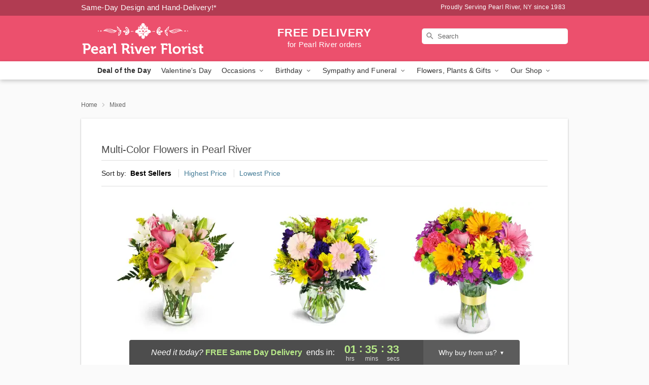

--- FILE ---
content_type: text/html; charset=UTF-8
request_url: https://www.prflorist.net/mixed
body_size: 21366
content:
<!DOCTYPE html>
<html lang="en">

<head>
  <meta charset="UTF-8">
<meta name="msvalidate.01" content="" />
<meta name="verify-v1" content="68aVV2zp5oV_kWQIJiP80_ZT55HFfM2wXCsMRcJGy7g" />
<meta name="google-site-verification" content="68aVV2zp5oV_kWQIJiP80_ZT55HFfM2wXCsMRcJGy7g" />
<meta name="y_key" content="" />
<meta http-equiv="X-UA-Compatible" content="IE=edge" />
<meta http-equiv="Cache-Control" content="max-age=86400" />
<meta name="description" content="Order multi-color flower arrangements from Pearl River Florist in Pearl River, NY. Same-day delivery for colorful flowers in Pearl River." />
<meta id="viewport" name="viewport" content="width=device-width, initial-scale=1">
<meta http-equiv="Content-Language" content="en-us" />  <link rel="preconnect" href="https://www.lovingly.com/" crossorigin> <link rel="dns-prefetch" href="https://www.lovingly.com/"><link rel="preconnect" href="https://res.cloudinary.com/" crossorigin> <link rel="dns-prefetch" href="https://res.cloudinary.com/"><link rel="preconnect" href="https://www.google.com/" crossorigin> <link rel="dns-prefetch" href="https://www.google.com/"><link rel="preconnect" href="https://fonts.gstatic.com/" crossorigin> <link rel="dns-prefetch" href="https://fonts.gstatic.com/"><link rel="preconnect" href="https://maps.google.com/" crossorigin> <link rel="dns-prefetch" href="https://maps.google.com/"><link rel="preconnect" href="https://ajax.googleapis.com/" crossorigin> <link rel="dns-prefetch" href="https://ajax.googleapis.com/"><link rel="preconnect" href="https://fonts.gstatic.com/" crossorigin> <link rel="dns-prefetch" href="https://fonts.gstatic.com/">
  
  <meta property="og:url" content="https://www.prflorist.net/mixed" />
<meta property="og:type" content="website" />
<meta property="og:title" content="Multi-Color Flowers in Pearl River, NY - Pearl River Florist" />
<meta property="og:description" content="Order multi-color flower arrangements from Pearl River Florist in Pearl River, NY. Same-day delivery for colorful flowers in Pearl River." />
 
<meta property="og:image" content="http://res.cloudinary.com/ufn/image/upload/f_auto,q_auto,fl_progressive,w_375,h_264/ValentinesDay_BloomingwithLove_h-120_size-375_lang-EN_hmdrhj" />

<meta property="og:image:secure_url" content="https://res.cloudinary.com/ufn/image/upload/f_auto,q_auto,fl_progressive,w_375,h_264/ValentinesDay_BloomingwithLove_h-120_size-375_lang-EN_hmdrhj" />


<!-- Twitter cards -->

<meta name="twitter:card" content="summary_large_image">
<meta name="twitter:site" content="https://www.prflorist.net/mixed">
<meta name="twitter:creator" content="">
<meta name="twitter:title" content="Multi-Color Flowers in Pearl River, NY - Pearl River Florist">
<meta name="twitter:description" content="Order multi-color flower arrangements from Pearl River Florist in Pearl River, NY. Same-day delivery for colorful flowers in Pearl River.">
<meta name="twitter:image" content="ValentinesDay_BloomingwithLove_h-120_size-375_lang-EN_hmdrhjValentinesDay_BloomingwithLove_h-120_size-375_lang-EN_hmdrhj">
  
    <link rel="canonical" href="https://www.prflorist.net/mixed" />

  <!-- secure Fav and touch icons -->
<link rel="apple-touch-icon" sizes="57x57" href="https://res.cloudinary.com/ufn/image/upload/c_pad,h_57,w_57,fl_progressive,f_auto,q_auto/v1654277644/lovingly-logos/lovingly-favicon.ico">
<link rel="apple-touch-icon" sizes="114x114" href="https://res.cloudinary.com/ufn/image/upload/c_pad,h_114,w_114,fl_progressive,f_auto,q_auto/v1654277644/lovingly-logos/lovingly-favicon.ico">
<link rel="apple-touch-icon" sizes="72x72" href="https://res.cloudinary.com/ufn/image/upload/c_pad,h_72,w_72,fl_progressive,f_auto,q_auto/v1654277644/lovingly-logos/lovingly-favicon.ico">
<link rel="apple-touch-icon-precomposed" href="https://res.cloudinary.com/ufn/image/upload/c_pad,h_57,w_57,fl_progressive,f_auto,q_auto/v1654277644/lovingly-logos/lovingly-favicon.ico">
<link rel="shortcut icon" href="https://res.cloudinary.com/ufn/image/upload/c_scale,h_15,w_15,fl_progressive,f_auto,q_auto/v1654277644/lovingly-logos/lovingly-favicon.ico">

  <title>
    Multi-Color Flowers in Pearl River, NY - Pearl River Florist  </title>

    <script>
  window.storeCurrency = 'USD';
  </script>

    

<script>


var jsdata = {"gtm_code":"GTM-PTBBP8FF","site_identifier":"www.prflorist.net","site_ga4_id":"G-HE1G01KT3V"};

// Initialize the data layer with site identifier and optional GA4/AdWords IDs
window.dataLayer = window.dataLayer || [];
var dataLayerInit = {
  'site_identifier': jsdata.site_identifier
};

// Add GA4 ID if available
if (jsdata.site_ga4_id) {
  dataLayerInit['site_ga4_id'] = jsdata.site_ga4_id;
}

// Add AdWords conversion ID if available
if (jsdata.site_adwords_id) {
  dataLayerInit['site_adwords_id'] = jsdata.site_adwords_id;
}

window.dataLayer.push(dataLayerInit);

// Google Tag Manager
(function(w,d,s,l,i){w[l]=w[l]||[];w[l].push({'gtm.start':
new Date().getTime(),event:'gtm.js'});var f=d.getElementsByTagName(s)[0],
j=d.createElement(s),dl=l!='dataLayer'?'&l='+l:'';j.async=true;j.src=
'https://gtm.lovingly.com/gtm.js?id='+i+dl;f.parentNode.insertBefore(j,f);
})(window,document,'script','dataLayer',jsdata.gtm_code);
// End Google Tag Manager

</script>
  <link rel='stylesheet' href='/css/theme/gambit/gambit_category.css?v=1769105920'></link><link rel='preload' href='/css/theme/gambit/gambit_master.css?v=1769105920' as='style' onload='this.onload=null;this.rel="stylesheet"'></link><link rel='preload' href='/css/theme/gambit/gambit_skin_solid_watermelon.css?v=1769105920' as='style' onload='this.onload=null;this.rel="stylesheet"'></link>
  
    <script type="application/ld+json">
{
    "@context": "https://schema.org",
    "@type": "Florist",
    "@id": "https://www.prflorist.net#business",
    "name": "Pearl River Florist",
    "url": "https://www.prflorist.net",
    "legalName": "Pearl River Florist II",
    "description": "Order multi-color flower arrangements from Pearl River Florist in Pearl River, NY. Same-day delivery for colorful flowers in Pearl River.",
    "logo": "https://res.cloudinary.com/ufn/image/upload/f_auto,q_auto,fl_progressive,w_244,h_70/v1527623580/1527623580648_3.svg",
    "image": [
        "https://res.cloudinary.com/ufn/image/upload/v1487123135/thor_splash/spring/Spring_Mobile.jpg"
    ],
    "priceRange": "$$",
    "telephone": "+18457353366",
    "email": "wecare@prflorist.net",
    "currenciesAccepted": "USD",
    "acceptedPaymentMethod": [
        "Cash",
        "CreditCard"
    ],
    "foundingDate": "1983",
    "address": {
        "@type": "PostalAddress",
        "streetAddress": "45 E Central Ave",
        "addressLocality": "Pearl River",
        "addressRegion": "NY",
        "postalCode": "10965",
        "addressCountry": "US"
    },
    "geo": {
        "@type": "GeoCoordinates",
        "latitude": 41.0593628,
        "longitude": -74.0197611
    },
    "hasMap": "https://www.google.com/maps/dir/?api=1\u0026destination=41.05936280,-74.01976110\u0026travelmode=driving",
    "openingHours": [
        "Mo 09:00:00-18:00:00",
        "Tu 09:00:00-18:00:00",
        "We 09:00:00-18:00:00",
        "Th 09:00:00-18:00:00",
        "Fr 09:00:00-18:00:00",
        "Sa 09:00:00-17:30:00"
    ],
    "sameAs": [
        "https://g.page/r/CR0SDqSjbSdyEAg/review",
        "https://www.facebook.com/pearlriverflorist",
        "https://www.yelp.com/biz/pearl-river-florist-pearl-river?utm_campaign=www_business_share_popup\u0026utm_medium=copy_link\u0026utm_source=(direct)",
        "https://www.instagram.com/pearlriverflorist/",
        "https://g.page/r/CR0SDqSjbSdyEAE"
    ],
    "contactPoint": {
        "@type": "ContactPoint",
        "contactType": "customer service",
        "telephone": "+18457353366",
        "email": "wecare@prflorist.net",
        "areaServed": "Pearl River NY",
        "availableLanguage": [
            "English"
        ]
    },
    "areaServed": {
        "@type": "AdministrativeArea",
        "name": "Pearl River, NY"
    },
    "makesOffer": [
        {
            "@type": "Offer",
            "name": "Florist\u0027s Choice Daily Deal",
            "price": "44.95",
            "priceCurrency": "USD",
            "availability": "https://schema.org/InStock",
            "url": "https://www.prflorist.net/flowers/florists-choice-daily-deal"
        },
        {
            "@type": "Offer",
            "name": "Same-Day Flower Delivery Service",
            "price": "0.00",
            "priceCurrency": "USD",
            "availability": "https://schema.org/InStock",
            "url": "https://www.prflorist.net/delivery-policy"
        }
    ]
}
</script>

  
</head>

<body class="body
       is-gray-background        solid-skin">
    
<!-- Google Tag Manager (noscript) -->
<noscript><iframe src="https://gtm.lovingly.com/ns.html?id=GTM-PTBBP8FF"
height="0" width="0" style="display:none;visibility:hidden"></iframe></noscript>
<!-- End Google Tag Manager (noscript) -->

  <a class="main-content-link" href="#maincontent">Skip to main content</a>

  <div id="covidModal" role="dialog" aria-label="Covid-19 Modal" class="reveal-modal animated medium covid-modal" data-reveal>

  <p>For our<strong> freshest, most beautiful blooms, please shop our <a href="/flowers/florists-choice-daily-deal" title="Deal of the Day">Florist’s Choice</a> options,</strong> as we may be experiencing
      delays in receiving shipments of certain flower types.
  </p>

  <p>Please note that for all other orders, we may need to replace stems so we can deliver the freshest bouquet possible, and we may have to use a different vase.</p>

  <p>We promise to always deliver a  <strong>fresh, beautiful, and completely one-of-a-kind gift</strong> of the same or greater value as what you selected.<p>

  <p>Deliveries may also be impacted by COVID-19 restrictions. Rest assured that we are taking all recommended precautions to ensure customer satisfaction and safety.
    <br>
    <br>
    Delivery impacts may include:</p>
  <ul>
    <li>Restricted deliveries to hospitals or nursing homes </li>
    <li>Restricted deliveries to office buildings </li>
    <li>Restricted access to certain regional areas</li>
  </ul>

  <p>In addition, we may be using “no contact” delivery procedures. After confirming that the
    recipient is available to accept, their gift will be left at the door and the delivery driver will step back a
    safe distance to ensure they receive their gift.</p>

  <p>Please see our <a href="/about-us" aria-label="About Us">About Us</a> page for more details. We appreciate
        your understanding and support!</p>

  <a class="close-reveal-modal" aria-label="Close Covid-19 modal" tabindex="0" role="button">&#215;</a>

</div>

<div id="deliveryLaterModal" role="dialog" aria-label="Delivery Later Modal" aria-modal="true" class="reveal-modal animated medium covid-modal delivery-later-modal" data-reveal>

  <img class="delivery-later-modal__logo b-lazy" src="[data-uri]" data-src="https://res.cloudinary.com/ufn/image/upload/v1586371085/gift-now-logo_xqjmjz.svg" alt="Gift Now, Deliver Later logo">

  <div id="delivery-later-title" class="delivery-later-modal-title">Gift Now, Deliver Later</div>

  <p class="delivery-later-modal-subtitle">With <strong>Gift Now, Deliver Later</strong>, you'll send smiles twice! Here's how:</p>
  <img class="delivery-later-modal__small-image b-lazy" src="[data-uri]" data-src="https://res.cloudinary.com/ufn/image/upload/v1675263741/gift-card_yjh09i.svg" alt="Gift Card Logo">
  <p class="delivery-later-modal__instructions-copy">SMILE 1
  </p>
  <p>When you complete your purchase, your lucky recipient will instantly receive a surprise email that includes your card message and a picture of the flowers you chose.</p>
  <img class="delivery-later-modal__small-image b-lazy" src="[data-uri]" data-src="https://res.cloudinary.com/ufn/image/upload/v1675263852/Flowers_gsren6.svg" alt="Flowers logo">
  <p class="delivery-later-modal__instructions-copy">SMILE 2</p>

  <p>As soon as possible (usually within two weeks), we'll contact your recipient to schedule delivery of their gorgeous floral gift. Trust us, it'll be worth the wait! </p>

  <a class="close-reveal-modal" aria-label="Close Gift Now, Deliver Later modal" tabindex="0" role="button">&#215;</a>

</div>

<div id="alcoholModal" role="dialog" aria-label="Alcohol Modal" aria-modal="true" class="reveal-modal animated medium covid-modal" data-reveal>

  <p id="alcohol-modal-title"><strong>Wine for every occasion</strong></p>

  <p>We offer a wide-selection of premium wines to perfectly pair with your floral gift.</p>

  <p>Ordering a bottle (or two!) from our site is easy. Just make sure that:</p>
  <ul>
    <li>You're 21 or older</li>
    <li>The person picking up or receiving the delivery is 21 or older</li>
  </ul>

  <a class="close-reveal-modal" aria-label="Close alcohol modal" tabindex="0" role="button">&#215;</a>

</div>      <!-- Hidden trigger link for the modal -->
    <a href="#" data-reveal-id="coupon-modal" style="display: none;">Open Coupon Details</a>

    <div id="coupon-modal" class="reveal-modal animated small" data-reveal role="dialog" aria-label="coupon-modal-title" aria-modal="true">
        <div class="coupon-modal-content">
            <div class="coupon-modal-close">
                <div class="close-icon">
                    <a class="close-reveal-modal" aria-label="Close modal" tabindex="0" role="button">&#215;</a>
                </div>
            </div>
            <div class="coupon-modal-text">
                <p id="coupon-modal-title" class="banner-modal-content"></p>
            </div>
        </div>
    </div>

    <script>
        window.couponData = [];
    </script>

 
  
  
    <header id="stickyHeader">
            <div class="header__top-banner theme__background-color--dark">
        <div class="row">

          <div class="sticky__content">

            <!-- Sticky content -->
            <div class="sticky__store-name">
              <a class="JSVAR__lovingly-exclusive-override-slug" href="/" title="Pearl River Florist - Pearl River Flower Delivery" notranslate>
                Pearl River Florist              </a>
            </div>
            <div class="sticky__assurance">100% Florist-Designed and Hand-Delivered!</div>

          </div>

          <div class="header__text-container">
            <!-- Non-sticky content -->
            <div class="header__established">
              <a class="JSVAR__lovingly-exclusive-override-slug" href="/delivery-policy#:~:text=Same%20Day%20Delivery,-%3A" aria-label="Delivery Policy" title="Same-Day Design and Hand-Delivery!" target="_blank">
                Same-Day Design and Hand-Delivery!*
              </a>
            </div>

            <div class="header__phone-address">
                              <span id="proudly_serving" style="margin-right: 5px;"> 
                  Proudly Serving Pearl River, NY                  since 1983                </span>
                          </div>
          </div>

        </div>

      </div>

      <div class="header__solid-skin-container">

        <div class="row header__container">

          <div class="header">

            <!-- Left column -->
<div class="hide-for-small header__logo-container ieLogoContainer">

  <div>

    <a href="/" aria-label="Pearl River Florist" class="JSVAR__lovingly-exclusive-override-slug header__logo-image-container header__logo-text" id="fittext1" title="Pearl River Florist - Pearl River Flower Delivery">

      <figure><img loading="eager" alt="Flower delivery in Pearl River NY image" src="https://res.cloudinary.com/ufn/image/upload/c_pad,f_auto,q_auto,fl_progressive/1527623580648_3" /><figcaption>Pearl River Florist - Flower Delivery in Pearl River, NY</figcaption></figure>
    </a>
  </div>

</div>
            <!-- Center column -->
<div class="hide-for-small free-delivery__container free-delivery__white">

  
  <div class="free-delivery">

      <strong>FREE DELIVERY</strong> <span>for Pearl River orders</span>
  </div>

  
</div>

            <!-- Right column -->
            <div class="hide-for-small header__right-column logo_vert_align ">

              <!-- Search Bar -->
<div class="search__container search__container--dark-skin">
  
  <form action="/categories/searchProds" role="search" class="search-form" id="search-form-desktop" method="get" accept-charset="utf-8">
  <input name="sr" class="search-field search-input left" aria-label="Search" placeholder="Search" id="search-input-gambit-desktop" type="text"/>
  <input type="hidden" name="s_en" id="search-endesktop"/>
  <input class="hide" aria-hidden="1" type="submit" value="Submit Search Form"/>
  <label class="placeholder-label" id="search-placeholder-fallback-desktop">Search</label>

</form>
</div><!--/search__container-->

            </div>

          </div>

        </div>

      </div>

      <!-- NAVIGATION -->
      
<section class="mobile-navigation-bar" id="mobile-navigation-bar">
  <div class="mobile-navigation-bar__toggle hide-mobile-nav">
    <div id="toggle-nav" class="hamburger hamburger--squeeze js-hamburger">
      <div class="hamburger-box">
        <div class="hamburger-inner"></div>
      </div>
    </div>
  </div>
  <div class="mobile-navigation-bar__name hide-mobile-nav">
    <a class="JSVAR__lovingly-exclusive-override-slug" title="Pearl River Florist" href="/">
      Pearl River Florist    </a>
  </div>
  <div class="mobile-navigation-bar__right-section hide-mobile-nav">
    <button id="searchIcon" type="submit" alt="Open search input">
    <img width="19" height="19" alt="search glass icon"
        src="https://res.cloudinary.com/ufn/image/upload/w_19,h_19,f_auto,q_auto/v1472224554/storefront_assets/search.png" />
</button>
    <!-- Back button : id backNext -->
<div class="back-next-button__container" id="backNext">
    <button type="button" role="button"  class="back-next-button" id="navBackButton">
        <img height="auto" src="https://res.cloudinary.com/ufn/image/upload/v1570470309/arrow_upward-24px_gjozgt.svg"
            alt="Back arrow" />
    </button>
</div>  </div>

  <div id="mobileSearchContainer" class="search-form__container hide-mobile-nav">
    <!-- Search Bar -->
<div class="search__container search__container--dark-skin">
  
  <form action="/categories/searchProds" role="search" class="search-form" id="search-form-mobile" method="get" accept-charset="utf-8">
  <input name="sr" class="search-field search-input left" aria-label="Search" placeholder="Search" id="search-input-gambit-mobile" type="text"/>
  <input type="hidden" name="s_en" id="search-enmobile"/>
  <input class="hide" aria-hidden="1" type="submit" value="Submit Search Form"/>
  <label class="placeholder-label" id="search-placeholder-fallback-mobile">Search</label>

</form>
</div><!--/search__container-->
  </div>

  <div class="mobile-navigation__side-list hide-mobile-nav" id="mobile-nav-sidebar">
    <ul>
      <li class="sr-only">Nav Menu</li>
    </ul>
  </div>

  <div role="navigation" id="mobile-nav-content" class="mobile-navigation__main-list hide-mobile-nav">
    <ul>
      <!-- DEAL OF THE DAY -->
      <li class="mobile-navigation__list-item promoted-product-link">
        <a href="/flowers/florists-choice-daily-deal" title="View Deal of the Day Product" class="mobile-navigation__deal-link JSVAR__lovingly-exclusive-override-slug" aria-label="Deal of the Day">Deal of the Day</a>      </li>

      <!-- FEATURED CATEGORY -->
                      <li class="mobile-navigation__list-item">
          <a href="/valentines-day" class="">Valentine's Day</a>        </li>
      
            
      <li class="mobile-navigation__list-item mobile-navigation__has-dropdown">
        <button type="button" role="button" aria-haspopup="true" aria-expanded="false" class="mobile-navigation__dropdown-button"
          data-ul="occasions">Occasions          <svg role="presentation" class="right-carat" xmlns="http://www.w3.org/2000/svg" width="24" height="24" viewBox="0 0 24 24">
            <path data-name="Path 731" d="M8.59,16.59,13.17,12,8.59,7.41,10,6l6,6-6,6Z" fill="#000" ></path>
            <path data-name="Path 732" d="M0,0H24V24H0Z" fill="none" ></path>
          </svg>
        </button>
        <ul id="occasions">
          
<ul class="navigation__dropdown-list split-column"><li><a href="/valentines-day" title="Visit the Valentine's Day category" class="">Valentine's Day</a></li><li><a href="/winter" title="Visit the Winter category" class="">Winter</a></li><li><a href="/birthday" title="Visit the Birthday category" class="">Birthday</a></li><li><a href="/sympathy-and-funeral" title="Visit the Sympathy and Funeral category" class="">Sympathy and Funeral</a></li><li><a href="/any-occasion" title="Visit the Any Occasion category" class="">Any Occasion</a></li><li><a href="/love-and-romance" title="Visit the Love and Romance category" class="">Love and Romance</a></li><li><a href="/thinking-of-you" title="Visit the Thinking of You category" class="">Thinking of You</a></li><li><a href="/im-sorry-flowers" title="Visit the I'm Sorry Flowers category" class="">I'm Sorry Flowers</a></li><li><a href="/new-baby" title="Visit the New Baby category" class="">New Baby</a></li><li><a href="/get-well" title="Visit the Get Well category" class="">Get Well</a></li><li><a href="/anniversary" title="Visit the Anniversary category" class="">Anniversary</a></li><li><a href="/just-because" title="Visit the Just Because category" class="">Just Because</a></li><li><a href="/thank-you" title="Visit the Thank You category" class="">Thank You</a></li><li><a href="/congratulations" title="Visit the Congratulations category" class="">Congratulations</a></li><li><a href="/business-gifting" title="Visit the Business Gifting category" class="">Business Gifting</a></li></ul>
        </ul>
      </li>
            
      <li class="mobile-navigation__list-item mobile-navigation__has-dropdown">
        <button type="button" role="button" aria-haspopup="true" aria-expanded="false" class="mobile-navigation__dropdown-button"
          data-ul="birthday">Birthday          <svg role="presentation" class="right-carat" xmlns="http://www.w3.org/2000/svg" width="24" height="24" viewBox="0 0 24 24">
            <path data-name="Path 731" d="M8.59,16.59,13.17,12,8.59,7.41,10,6l6,6-6,6Z" fill="#000" ></path>
            <path data-name="Path 732" d="M0,0H24V24H0Z" fill="none" ></path>
          </svg>
        </button>
        <ul id="birthday">
          
<ul class="navigation__dropdown-list "><li><a href="/birthday" title="Visit the All Birthday category" class="">All Birthday</a></li><li><a href="/birthday-for-friend" title="Visit the Birthday for Friend category" class="">Birthday for Friend</a></li><li><a href="/birthday-for-her" title="Visit the Birthday for Her category" class="">Birthday for Her</a></li><li><a href="/birthday-for-mom" title="Visit the Birthday for Mom category" class="">Birthday for Mom</a></li><li><a href="/birthday-for-colleague" title="Visit the Birthday for Colleague category" class="">Birthday for Colleague</a></li><li><a href="/birthday-gift-baskets" title="Visit the Birthday Gift Baskets category" class="">Birthday Gift Baskets</a></li><li><a href="/birthday-for-him" title="Visit the Birthday for Him category" class="">Birthday for Him</a></li></ul>
        </ul>
      </li>
            
      <li class="mobile-navigation__list-item mobile-navigation__has-dropdown">
        <button type="button" role="button" aria-haspopup="true" aria-expanded="false" class="mobile-navigation__dropdown-button"
          data-ul="sympathy_and_funeral">Sympathy and Funeral          <svg role="presentation" class="right-carat" xmlns="http://www.w3.org/2000/svg" width="24" height="24" viewBox="0 0 24 24">
            <path data-name="Path 731" d="M8.59,16.59,13.17,12,8.59,7.41,10,6l6,6-6,6Z" fill="#000" ></path>
            <path data-name="Path 732" d="M0,0H24V24H0Z" fill="none" ></path>
          </svg>
        </button>
        <ul id="sympathy_and_funeral">
          
<ul class="navigation__dropdown-list split-column"><li><a href="/sympathy-and-funeral" title="Visit the All Sympathy and Funeral category" class="">All Sympathy and Funeral</a></li><li><a href="/funeral-sprays-and-wreaths" title="Visit the Funeral Sprays and Wreaths category" class="">Funeral Sprays and Wreaths</a></li><li><a href="/funeral-service-flowers" title="Visit the Funeral Service Flowers category" class="">Funeral Service Flowers</a></li><li><a href="/sympathy-for-home-or-office" title="Visit the Sympathy for Home or Office category" class="">Sympathy for Home or Office</a></li><li><a href="/sympathy-plants" title="Visit the Sympathy Plants category" class="">Sympathy Plants</a></li><li><a href="/loss-of-a-pet" title="Visit the Loss of a Pet category" class="">Loss of a Pet</a></li></ul>
        </ul>
      </li>
            
      <li class="mobile-navigation__list-item mobile-navigation__has-dropdown">
        <button type="button" role="button" aria-haspopup="true" aria-expanded="false" class="mobile-navigation__dropdown-button"
          data-ul="flowers__plants___gifts">Flowers, Plants & Gifts          <svg role="presentation" class="right-carat" xmlns="http://www.w3.org/2000/svg" width="24" height="24" viewBox="0 0 24 24">
            <path data-name="Path 731" d="M8.59,16.59,13.17,12,8.59,7.41,10,6l6,6-6,6Z" fill="#000" ></path>
            <path data-name="Path 732" d="M0,0H24V24H0Z" fill="none" ></path>
          </svg>
        </button>
        <ul id="flowers__plants___gifts">
          
<ul class="navigation__dropdown-list triple-column"><li class="navigation__subnav-list"><div class="navigation__dropdown-title">Flower Type</div><ul class="navigation__dropdown-list"><li><a href="/tulips" title="Visit the Tulips category" class="">Tulips</a></li><li><a href="/sunflowers" title="Visit the Sunflowers category" class="">Sunflowers</a></li><li><a href="/orchids" title="Visit the Orchids category" class="">Orchids</a></li><li><a href="/lilies" title="Visit the Lilies category" class="">Lilies</a></li><li><a href="/roses" title="Visit the Roses category" class="">Roses</a></li></ul></li><li class="navigation__subnav-list"><div class="navigation__dropdown-title">Plants</div><ul class="navigation__dropdown-list"><li><a href="/green-plants" title="Visit the Green Plants category" class="">Green Plants</a></li><li><a href="/blooming-plants" title="Visit the Blooming Plants category" class="">Blooming Plants</a></li><li><a href="/orchid-plants" title="Visit the Orchid Plants category" class="">Orchid Plants</a></li></ul></li><li class="navigation__subnav-list"><div class="navigation__dropdown-title">Color</div><ul class="navigation__dropdown-list"><li><a href="/purple" title="Visit the Purple category" class="">Purple</a></li><li><a href="/pink" title="Visit the Pink category" class="">Pink</a></li><li><a href="/mixed" title="Visit the Mixed category" class="">Mixed</a></li><li><a href="/yellow" title="Visit the Yellow category" class="">Yellow</a></li><li><a href="/white" title="Visit the White category" class="">White</a></li><li><a href="/green" title="Visit the Green category" class="">Green</a></li><li><a href="/orange" title="Visit the Orange category" class="">Orange</a></li><li><a href="/red" title="Visit the Red category" class="">Red</a></li><li><a href="/blue" title="Visit the Blue category" class="">Blue</a></li></ul></li><li class="navigation__subnav-list"><div class="navigation__dropdown-title">Collections</div><ul class="navigation__dropdown-list"><li><a href="/premium-collection" title="Visit the Premium Collection category" class="">Premium Collection</a></li><li><a href="/gift-baskets" title="Visit the Gift Baskets category" class="">Gift Baskets</a></li><li><a href="/modern" title="Visit the Modern category" class="">Modern</a></li></ul></li><li class="navigation__subnav-list"><div class="navigation__dropdown-title">By Price</div><ul class="navigation__dropdown-list"><li><a href="/flowers-under-50" title="Visit the Flowers Under $50 category" class="">Flowers Under $50</a></li><li><a href="/flowers-50-to-60" title="Visit the Flowers $50 to $60 category" class="">Flowers $50 to $60</a></li><li><a href="/flowers-60-to-80" title="Visit the Flowers $60 to $80 category" class="">Flowers $60 to $80</a></li><li><a href="/flowers-over-80" title="Visit the Flowers Over $80 category" class="">Flowers Over $80</a></li></ul></li></ul>
        </ul>
      </li>
      
      <li class="mobile-navigation__list-item mobile-navigation__has-dropdown">
        <button type="button" role="button" aria-haspopup="true" aria-expanded="false" data-ul="our-shop" class="mobile-navigation__dropdown-button" title="Learn more about our shop">
          OUR SHOP
          <svg role="presentation" class="right-carat" xmlns="http://www.w3.org/2000/svg" width="24" height="24" viewBox="0 0 24 24">
            <path id="Path_731" data-name="Path 731" d="M8.59,16.59,13.17,12,8.59,7.41,10,6l6,6-6,6Z" fill="#000" />
            <path id="Path_732" data-name="Path 732" d="M0,0H24V24H0Z" fill="none" />
          </svg>
        </button>
        <ul id="our-shop">
          <li><a title="Visit Delivery Policy" href="/delivery-policy">Delivery Policy</a></li><li><a title="Visit Wedding Flowers & Bookings" href="/wedding-flowers-bookings">Wedding Flowers & Bookings</a></li>          <li>
            <a href="/about-us">About Us</a>          </li>
          
                      <div class="navigation__dropdown-title">Flower Delivery</div>
            <ul class="navigation__dropdown-list">
              <li><a title="Flower Delivery in Spring Valley, NY" aria-label="Flower Delivery in Spring Valley, NY" href="/flower-delivery/ny/spring-valley">Spring Valley, NY</a></li><li><a title="Flower Delivery in Monsey, NY" aria-label="Flower Delivery in Monsey, NY" href="/flower-delivery/ny/monsey">Monsey, NY</a></li><li><a title="Flower Delivery in Blauvelt, NY" aria-label="Flower Delivery in Blauvelt, NY" href="/flower-delivery/ny/blauvelt">Blauvelt, NY</a></li><li><a title="Flower Delivery in West Nyack, NY" aria-label="Flower Delivery in West Nyack, NY" href="/flower-delivery/ny/west-nyack">West Nyack, NY</a></li><li><a title="Flower Delivery in Tappan, NY" aria-label="Flower Delivery in Tappan, NY" href="/flower-delivery/ny/tappan">Tappan, NY</a></li><li><a title="Flower Delivery in Pearl River, NY" aria-label="Flower Delivery in Pearl River, NY" href="/">Pearl River, NY</a></li><li><a title="Flower Delivery in Orangeburg, NY" aria-label="Flower Delivery in Orangeburg, NY" href="/flower-delivery/ny/orangeburg">Orangeburg, NY</a></li><li><a title="Flower Delivery in Nanuet, NY" aria-label="Flower Delivery in Nanuet, NY" href="/flower-delivery/ny/nanuet">Nanuet, NY</a></li>            </ul>
                    
        </ul>
      </li>

    </ul>
  </div>

  <!-- Mobile View -->
<div role="timer" class="countdown-timer__mobile show-for-small hide-force" id="countdownTimerv2ContainerMobile">
      <div class="inner">

      <strong>
                <span class="free-tag">FREE</span>
                <span id="deliveryDayTextMobile"></span>
      </strong>

      <div class="right-side-timer">
        <span class="small">&nbsp;Ends in:&nbsp;</span>
        <div id="countdownTimerv2Mobile" class="timer-mobile" notranslate></div>
      </div>
    </div>

    </div>
</section>
<nav role="navigation" class="navigation "
  id="topbar">
  <ul class="navigation__main-list">

    <!-- DEAL OF THE DAY -->
    <li class="navigation__main-link no-dropdown promoted-product-link">
      <strong>
        <a href="/flowers/florists-choice-daily-deal" title="View Deal of the Day Product" class="navigation__main-link-item JSVAR__lovingly-exclusive-override-slug" aria-label="Deal of the Day">Deal of the Day</a>      </strong>
    </li>

    <!-- FEATURED CATEGORY -->
                  <li class="navigation__main-link no-dropdown">
          <a href="/valentines-day" class="navigation__main-link-item ">Valentine's Day</a>        </li>
    
          
      <!-- Inject Sympathy Funeral category into this place -->
                                  <!-- <li class="navigation__main-link no-dropdown"> -->
                      <!-- </li> -->
              
      <li class="navigation__main-link navigation__has-dropdown">
        <button type="button" role="button" aria-haspopup="true" aria-expanded="false" class="navigation__main-link-item">Occasions <img
            class="b-lazy carat" src=[data-uri]
            data-src="https://res.cloudinary.com/ufn/image/upload/v1571166165/down-carat_lpniwv"
            alt="Dropdown down carat" /></button>
        <div class="navigation__dropdown">
          <div class="navigation__dropdown-content">
            <div class="navigation__dropdown-list-wrapper">
              <div class="navigation__dropdown-title">Occasions</div>
              
<ul class="navigation__dropdown-list split-column"><li><a href="/valentines-day" title="Visit the Valentine's Day category" class="">Valentine's Day</a></li><li><a href="/winter" title="Visit the Winter category" class="">Winter</a></li><li><a href="/birthday" title="Visit the Birthday category" class="">Birthday</a></li><li><a href="/sympathy-and-funeral" title="Visit the Sympathy and Funeral category" class="">Sympathy and Funeral</a></li><li><a href="/any-occasion" title="Visit the Any Occasion category" class="">Any Occasion</a></li><li><a href="/love-and-romance" title="Visit the Love and Romance category" class="">Love and Romance</a></li><li><a href="/thinking-of-you" title="Visit the Thinking of You category" class="">Thinking of You</a></li><li><a href="/im-sorry-flowers" title="Visit the I'm Sorry Flowers category" class="">I'm Sorry Flowers</a></li><li><a href="/new-baby" title="Visit the New Baby category" class="">New Baby</a></li><li><a href="/get-well" title="Visit the Get Well category" class="">Get Well</a></li><li><a href="/anniversary" title="Visit the Anniversary category" class="">Anniversary</a></li><li><a href="/just-because" title="Visit the Just Because category" class="">Just Because</a></li><li><a href="/thank-you" title="Visit the Thank You category" class="">Thank You</a></li><li><a href="/congratulations" title="Visit the Congratulations category" class="">Congratulations</a></li><li><a href="/business-gifting" title="Visit the Business Gifting category" class="">Business Gifting</a></li></ul>            </div>
            <div class="navigation__dropdown-divider"></div>
            <div class="navigation__dropdown-promo">
              <a href="/flowers/florists-choice-daily-deal" class="navigation__dropdown-promo-link" aria-label="Deal of the Day"><img alt="Your expert designer will create a unique hand-crafted arrangement." width="304" height="140" src="https://res.cloudinary.com/ufn/image/upload/f_auto,q_auto,fl_progressive,w_304,h_140/Covid-Desktop-Nav-Banner_ynp9ab"></a>            </div>
          </div>
        </div>
      </li>
          
      <!-- Inject Sympathy Funeral category into this place -->
                                  <!-- <li class="navigation__main-link no-dropdown"> -->
                      <!-- </li> -->
              
      <li class="navigation__main-link navigation__has-dropdown">
        <button type="button" role="button" aria-haspopup="true" aria-expanded="false" class="navigation__main-link-item">Birthday <img
            class="b-lazy carat" src=[data-uri]
            data-src="https://res.cloudinary.com/ufn/image/upload/v1571166165/down-carat_lpniwv"
            alt="Dropdown down carat" /></button>
        <div class="navigation__dropdown">
          <div class="navigation__dropdown-content">
            <div class="navigation__dropdown-list-wrapper">
              <div class="navigation__dropdown-title">Birthday</div>
              
<ul class="navigation__dropdown-list split-column"><li><a href="/birthday" title="Visit the All Birthday category" class="">All Birthday</a></li><li><a href="/birthday-for-friend" title="Visit the Birthday for Friend category" class="">Birthday for Friend</a></li><li><a href="/birthday-for-her" title="Visit the Birthday for Her category" class="">Birthday for Her</a></li><li><a href="/birthday-for-mom" title="Visit the Birthday for Mom category" class="">Birthday for Mom</a></li><li><a href="/birthday-for-colleague" title="Visit the Birthday for Colleague category" class="">Birthday for Colleague</a></li><li><a href="/birthday-gift-baskets" title="Visit the Birthday Gift Baskets category" class="">Birthday Gift Baskets</a></li><li><a href="/birthday-for-him" title="Visit the Birthday for Him category" class="">Birthday for Him</a></li></ul>            </div>
            <div class="navigation__dropdown-divider"></div>
            <div class="navigation__dropdown-promo">
              <a href="/flowers/florists-choice-daily-deal" class="navigation__dropdown-promo-link" aria-label="Deal of the Day"><img alt="Your expert designer will create a unique hand-crafted arrangement." width="304" height="140" src="https://res.cloudinary.com/ufn/image/upload/f_auto,q_auto,fl_progressive,w_304,h_140/Covid-Desktop-Nav-Banner_ynp9ab"></a>            </div>
          </div>
        </div>
      </li>
          
      <!-- Inject Sympathy Funeral category into this place -->
                                  <!-- <li class="navigation__main-link no-dropdown"> -->
                      <!-- </li> -->
              
      <li class="navigation__main-link navigation__has-dropdown">
        <button type="button" role="button" aria-haspopup="true" aria-expanded="false" class="navigation__main-link-item">Sympathy and Funeral <img
            class="b-lazy carat" src=[data-uri]
            data-src="https://res.cloudinary.com/ufn/image/upload/v1571166165/down-carat_lpniwv"
            alt="Dropdown down carat" /></button>
        <div class="navigation__dropdown">
          <div class="navigation__dropdown-content">
            <div class="navigation__dropdown-list-wrapper">
              <div class="navigation__dropdown-title">Sympathy and Funeral</div>
              
<ul class="navigation__dropdown-list split-column"><li><a href="/sympathy-and-funeral" title="Visit the All Sympathy and Funeral category" class="">All Sympathy and Funeral</a></li><li><a href="/funeral-sprays-and-wreaths" title="Visit the Funeral Sprays and Wreaths category" class="">Funeral Sprays and Wreaths</a></li><li><a href="/funeral-service-flowers" title="Visit the Funeral Service Flowers category" class="">Funeral Service Flowers</a></li><li><a href="/sympathy-for-home-or-office" title="Visit the Sympathy for Home or Office category" class="">Sympathy for Home or Office</a></li><li><a href="/sympathy-plants" title="Visit the Sympathy Plants category" class="">Sympathy Plants</a></li><li><a href="/loss-of-a-pet" title="Visit the Loss of a Pet category" class="">Loss of a Pet</a></li></ul>            </div>
            <div class="navigation__dropdown-divider"></div>
            <div class="navigation__dropdown-promo">
              <a href="/flowers/florists-choice-daily-deal" class="navigation__dropdown-promo-link" aria-label="Deal of the Day"><img alt="Your expert designer will create a unique hand-crafted arrangement." width="304" height="140" src="https://res.cloudinary.com/ufn/image/upload/f_auto,q_auto,fl_progressive,w_304,h_140/Covid-Desktop-Nav-Banner_ynp9ab"></a>            </div>
          </div>
        </div>
      </li>
          
      <!-- Inject Sympathy Funeral category into this place -->
                                  <!-- <li class="navigation__main-link no-dropdown"> -->
                      <!-- </li> -->
              
      <li class="navigation__main-link navigation__has-dropdown">
        <button type="button" role="button" aria-haspopup="true" aria-expanded="false" class="navigation__main-link-item">Flowers, Plants & Gifts <img
            class="b-lazy carat" src=[data-uri]
            data-src="https://res.cloudinary.com/ufn/image/upload/v1571166165/down-carat_lpniwv"
            alt="Dropdown down carat" /></button>
        <div class="navigation__dropdown">
          <div class="navigation__dropdown-content">
            <div class="navigation__dropdown-list-wrapper">
              <div class="navigation__dropdown-title"></div>
              
<ul class="navigation__dropdown-list triple-column"><li class="navigation__subnav-list"><div class="navigation__dropdown-title">Flower Type</div><ul class="navigation__dropdown-list"><li><a href="/tulips" title="Visit the Tulips category" class="">Tulips</a></li><li><a href="/sunflowers" title="Visit the Sunflowers category" class="">Sunflowers</a></li><li><a href="/orchids" title="Visit the Orchids category" class="">Orchids</a></li><li><a href="/lilies" title="Visit the Lilies category" class="">Lilies</a></li><li><a href="/roses" title="Visit the Roses category" class="">Roses</a></li></ul></li><li class="navigation__subnav-list"><div class="navigation__dropdown-title">Plants</div><ul class="navigation__dropdown-list"><li><a href="/green-plants" title="Visit the Green Plants category" class="">Green Plants</a></li><li><a href="/blooming-plants" title="Visit the Blooming Plants category" class="">Blooming Plants</a></li><li><a href="/orchid-plants" title="Visit the Orchid Plants category" class="">Orchid Plants</a></li></ul></li><li class="navigation__subnav-list"><div class="navigation__dropdown-title">Color</div><ul class="navigation__dropdown-list"><li><a href="/purple" title="Visit the Purple category" class="">Purple</a></li><li><a href="/pink" title="Visit the Pink category" class="">Pink</a></li><li><a href="/mixed" title="Visit the Mixed category" class="">Mixed</a></li><li><a href="/yellow" title="Visit the Yellow category" class="">Yellow</a></li><li><a href="/white" title="Visit the White category" class="">White</a></li><li><a href="/green" title="Visit the Green category" class="">Green</a></li><li><a href="/orange" title="Visit the Orange category" class="">Orange</a></li><li><a href="/red" title="Visit the Red category" class="">Red</a></li><li><a href="/blue" title="Visit the Blue category" class="">Blue</a></li></ul></li><li class="navigation__subnav-list"><div class="navigation__dropdown-title">Collections</div><ul class="navigation__dropdown-list"><li><a href="/premium-collection" title="Visit the Premium Collection category" class="">Premium Collection</a></li><li><a href="/gift-baskets" title="Visit the Gift Baskets category" class="">Gift Baskets</a></li><li><a href="/modern" title="Visit the Modern category" class="">Modern</a></li></ul></li><li class="navigation__subnav-list"><div class="navigation__dropdown-title">By Price</div><ul class="navigation__dropdown-list"><li><a href="/flowers-under-50" title="Visit the Flowers Under $50 category" class="">Flowers Under $50</a></li><li><a href="/flowers-50-to-60" title="Visit the Flowers $50 to $60 category" class="">Flowers $50 to $60</a></li><li><a href="/flowers-60-to-80" title="Visit the Flowers $60 to $80 category" class="">Flowers $60 to $80</a></li><li><a href="/flowers-over-80" title="Visit the Flowers Over $80 category" class="">Flowers Over $80</a></li></ul></li></ul>            </div>
            <div class="navigation__dropdown-divider"></div>
            <div class="navigation__dropdown-promo">
              <a href="/flowers/florists-choice-daily-deal" class="navigation__dropdown-promo-link" aria-label="Deal of the Day"><img alt="Your expert designer will create a unique hand-crafted arrangement." width="304" height="140" src="https://res.cloudinary.com/ufn/image/upload/f_auto,q_auto,fl_progressive,w_304,h_140/Covid-Desktop-Nav-Banner_ynp9ab"></a>            </div>
          </div>
        </div>
      </li>
    
    <li class="navigation__main-link navigation__has-dropdown navigation__cms-dropdown split-column">
      <button type="button" role="button" aria-haspopup="true" aria-expanded="false" class="navigation__main-link-item">Our Shop <img class="b-lazy carat"
          src=[data-uri]
          data-src="https://res.cloudinary.com/ufn/image/upload/v1571166165/down-carat_lpniwv"
          alt="Dropdown down carat" /></button>
      <div class="navigation__dropdown">
        <div class="navigation__dropdown-content geo-landing">
          <ul class="navigation__dropdown-list cms-column">
            <li>
              <a href="/about-us" title="About our shop">About Us</a>            </li>
            <li>
              <a href="/delivery-policy" aria-label="Delivery Policy">Delivery &amp; Substitution
                Policy</a>
            </li>
            <li>
              <a href="/flowers" aria-label="All Flowers & Gifts">All Flowers & Gifts</a>
            </li>
            <li><a title="Visit Wedding Flowers & Bookings" aria-label="Visit Wedding Flowers & Bookings" href="/wedding-flowers-bookings">Wedding Flowers & Bookings</a></li>          </ul>
                        <div class="navigation__dropdown-title geo-landing-locations">
                Flower Delivery
                <ul class="navigation__dropdown-list">
                <li><a title="Flower Delivery in Spring Valley, NY" aria-label="Flower Delivery in Spring Valley, NY" href="/flower-delivery/ny/spring-valley">Spring Valley, NY</a></li><li><a title="Flower Delivery in Monsey, NY" aria-label="Flower Delivery in Monsey, NY" href="/flower-delivery/ny/monsey">Monsey, NY</a></li><li><a title="Flower Delivery in Blauvelt, NY" aria-label="Flower Delivery in Blauvelt, NY" href="/flower-delivery/ny/blauvelt">Blauvelt, NY</a></li><li><a title="Flower Delivery in West Nyack, NY" aria-label="Flower Delivery in West Nyack, NY" href="/flower-delivery/ny/west-nyack">West Nyack, NY</a></li><li><a title="Flower Delivery in Tappan, NY" aria-label="Flower Delivery in Tappan, NY" href="/flower-delivery/ny/tappan">Tappan, NY</a></li><li><a title="Flower Delivery in Pearl River, NY" aria-label="Flower Delivery in Pearl River, NY" href="/">Pearl River, NY</a></li><li><a title="Flower Delivery in Orangeburg, NY" aria-label="Flower Delivery in Orangeburg, NY" href="/flower-delivery/ny/orangeburg">Orangeburg, NY</a></li><li><a title="Flower Delivery in Nanuet, NY" aria-label="Flower Delivery in Nanuet, NY" href="/flower-delivery/ny/nanuet">Nanuet, NY</a></li>                </ul>
              </div>
            
          <div class="navigation__dropdown-divider"></div>
          <div class="navigation__dropdown-promo">
            <a href="/flowers/florists-choice-daily-deal" class="navigation__dropdown-promo-link" aria-label="Deal of the Day"><img alt="Your expert designer will create a unique hand-crafted arrangement." width="304" height="140" src="https://res.cloudinary.com/ufn/image/upload/f_auto,q_auto,fl_progressive,w_304,h_140/Covid-Desktop-Nav-Banner_ynp9ab"></a>          </div>
        </div>
      </div>
    </li>

  </ul>

</nav>
    </header>
    <!-- End solid header container -->

          <!-- Desktop Version -->
<div role="timer" class="countdown-timer hide-for-small hide-force" id="countdownTimerv2ContainerDesktop">
  <div class="countdown-timer__top-container" id="toggleBlock">
    <div class="timer-container">
      <div class="inner">
        <div class="text">
          <em>
            <span id="deliveryDayPreText"></span>
          </em> 
            <strong>
            FREE            <span id="deliveryDayTextDesktop"></span>
            </strong>&nbsp;ends in:&nbsp;
        </div>
        <div class="timer" id="countdownTimerv2Desktop">

        </div>
      </div>
    </div>
    <div class="assurance-container">
      Why buy from us?&nbsp;
      <span class="toggle-icon__close" id="toggleIconClose">&#x25b2;</span>
      <span class="toggle-icon__open" id="toggleIconOpen">&#x25bc;</span>
    </div>
  </div>
  <div class="countdown-timer__satisfaction-container" id="satisfactionBottomContainer">
    <div class="row">
      <div class="column">
        <div class="section-block">
          <div class="poa__section"><div class="poa__attention">100%</div><div class="poa__secondary">SATISFACTION <br> GUARANTEE</div></div>
        </div>
      </div>
        <div class="column">
          <div class="section-block">
            <div class="poa__section">
              <div class="poa__attention">REAL</div>
              <div class="poa__secondary">WE ARE A REAL
                <br/>LOCAL FLORIST
              </div>
            </div>
          </div>
        </div>
      <div class="column">
        <div class="section-block">
          <div class="poa__section"><div class="poa__attention">100%</div><div class="poa__secondary">FLORIST DESIGNED <br> AND HAND DELIVERED</div></div>
        </div>
      </div>
    </div>
      </div>
</div>
    
    <!-- Start CONTENT-->
    <main id="maincontent"
      class=" ">
      <script src="/js/category-faq-min.js" defer></script><section class="row storefrontWrap">
      <h1 class="sr-only">Multi-Color Flowers in Pearl River</h1>
    
<nav class="breadcrumbs" aria-label="Breadcrumb"><div class="breadcrumb-list"><span class="breadcrumb-item"><a href="/">Home</a></span><span class="breadcrumb-separator" aria-hidden="true"><svg xmlns="http://www.w3.org/2000/svg" width="16" height="16" viewBox="0 0 16 16" fill="none"><path d="M6.46979 4L5.52979 4.94L8.58312 8L5.52979 11.06L6.46979 12L10.4698 8L6.46979 4Z" fill="black" fill-opacity="0.24"/></svg></span><span class="breadcrumb-item breadcrumb-current" aria-current="page">Mixed</span></div></nav><script type="application/ld+json">{
    "@context": "https://schema.org",
    "@type": "BreadcrumbList",
    "itemListElement": [
        {
            "@type": "ListItem",
            "position": 1,
            "name": "Home",
            "item": "http://www.prflorist.net/"
        },
        {
            "@type": "ListItem",
            "position": 2,
            "name": "Mixed"
        }
    ]
}</script>  <div class="pageContent full-wrap-card no-margin__bottom">
    <!-- GA4: Hidden inputs for tracking context -->
    <input type="hidden" id="ga4_list_name" value="Category: Mixed">
    <input type="hidden" id="is_category_page" value="1">
    <input type="hidden" id="is_single_product_page" value="0">
    
    
    <div class="row categoryPadding">
      <div class="row">
        <div class="large-5 medium-12 small-12 columns no-padding">
                  <h2 class="categoryTitle orange">Multi-Color Flowers in Pearl River</h2>
                          </div>
        <div class="large-7 medium-12 small-12 columns no-padding">
                  </div>
      </div>


      <div class="products-sort">
        <span class="products-sort__label">Sort by:&nbsp;</span>
        <ul class="products-sort__list">
          <li class="products-sort__list-item">
            <a rel="nofollow" class="products-sort__list-link--active" href="?sort=2">Best Sellers</a>
          </li>
          <li class="products-sort__list-item">
            <a rel="nofollow" class="products-sort__list-link" href="?sort=1">Highest Price</a>
          </li>
          <li class="products-sort__list-item">
            <a rel="nofollow" class="products-sort__list-link" href="?sort=0">Lowest Price</a>
          </li>
        </ul>
      </div>
    </div>

    <div class="thumbnails">
	<!-- GA4: Hidden inputs for tracking context -->
	
	<script async>
		window.productList = [{"name":"The Prettiest Picture","id":"107","sku":"UFN1022S","price":"48.95","selection_guide_id":1},{"name":"A Touch of Bliss\u2122","id":"215","sku":"UFN1131S","price":"39.95","selection_guide_id":1},{"name":"Radiant Rainbow\u2122","id":"30","sku":"UFN0927S","price":"68.95","selection_guide_id":1},{"name":"Classic Love Bouquet\u2122","id":"11802","sku":"UFN1863S","price":"64.95","selection_guide_id":1},{"name":"Sunshower Bouquet\u2122","id":"570","sku":"UFN1493S","price":"79.95","selection_guide_id":1},{"name":"Florist\u2019s Choice Small Wrapped Bouquet","id":"324","sku":"UFN1314","price":"39.95","selection_guide_id":1},{"name":"Spring Surprise","id":"98","sku":"UFN1013S","price":"62.95","selection_guide_id":1},{"name":"Market Fresh Blooms\u2122","id":"58","sku":"UFN0955","price":"64.95","selection_guide_id":1},{"name":"Perfect Peruvian Lilies","id":"121","sku":"UFN1036S","price":"44.95","selection_guide_id":1},{"name":"Midsummer Night's Dream","id":"101","sku":"UFN1016","price":"48.95","selection_guide_id":1},{"name":"Rosie Potpourri\u2122","id":"48","sku":"UFN0945","price":"64.95","selection_guide_id":1},{"name":"Rose Delight","id":"100","sku":"UFN1015","price":"58.95","selection_guide_id":1},{"name":"Blooming Medley\u2122","id":"405","sku":"UFN1395S","price":"58.95","selection_guide_id":1},{"name":"Cute as a Button!\u2122","id":"83","sku":"UFN0980","price":"48.95","selection_guide_id":1},{"name":"Love Blooms","id":"119","sku":"UFN1034","price":"82.95","selection_guide_id":1},{"name":"Summer's Bounty Vase\u2122","id":"368","sku":"UFN1358","price":"124.95","selection_guide_id":1},{"name":"Bursting with Blooms\u2122","id":"464","sku":"UFN1453","price":"76.95","selection_guide_id":1},{"name":"Clear Skies Bouquet\u2122","id":"380","sku":"UFN1370","price":"102.95","selection_guide_id":1},{"name":"Budding Blooms","id":"6","sku":"UFN0905","price":"68.95","selection_guide_id":1},{"name":"Sunglow Blooms\u2122","id":"199","sku":"UFN1115S","price":"48.95","selection_guide_id":1},{"name":"Bright Delight\u2122","id":"336","sku":"UFN1326","price":"48.95","selection_guide_id":1},{"name":"Birthday Blast\u2122","id":"528","sku":"UFN0993S","price":"54.95","selection_guide_id":1},{"name":"Jazzy Splash\u2122","id":"72","sku":"UFN0969","price":"68.95","selection_guide_id":1},{"name":"Splash of Laughter!\u2122","id":"195","sku":"UFN1111","price":"79.95","selection_guide_id":1},{"name":"Brilliant Surprise\u2122","id":"206","sku":"UFN1122","price":"58.95","selection_guide_id":1},{"name":"Daisy Rainbow\u2122","id":"355","sku":"UFN1345","price":"62.95","selection_guide_id":1},{"name":"Pretty Purple Cheer\u2122","id":"408","sku":"UFN1398S","price":"44.95","selection_guide_id":1},{"name":"We're Walking on Sunshine","id":"342","sku":"UFN1332","price":"66.95","selection_guide_id":1}];
	</script>
	
<div class="large-4 columns text-center thumbnailContainer">
  
    <a href="/flowers/the-prettiest-picture" class="product-thumb box-link product-link" data-id="107" id="" title="View details for The Prettiest Picture" data-product-sku="UFN1022S" data-product-name="The Prettiest Picture" data-product-price="38.95" data-product-index="1" data-list-name="Mixed"><img src="https://res.cloudinary.com/ufn/image/upload/c_pad,f_auto,q_auto:eco,fl_progressive,w_241,h_270/wcq5efhugzas4zsulzyx.jpg" srcset="https://res.cloudinary.com/ufn/image/upload/c_pad,f_auto,q_auto:eco,fl_progressive,w_150,h_168/wcq5efhugzas4zsulzyx.jpg 150w, https://res.cloudinary.com/ufn/image/upload/c_pad,f_auto,q_auto:eco,fl_progressive,w_223,h_250/wcq5efhugzas4zsulzyx.jpg 223w, https://res.cloudinary.com/ufn/image/upload/c_pad,f_auto,q_auto:eco,fl_progressive,w_241,h_270/wcq5efhugzas4zsulzyx.jpg 241w, https://res.cloudinary.com/ufn/image/upload/c_pad,f_auto,q_auto:eco,fl_progressive,w_300,h_336/wcq5efhugzas4zsulzyx.jpg 300w, https://res.cloudinary.com/ufn/image/upload/c_pad,f_auto,q_auto:eco,fl_progressive,w_450,h_504/wcq5efhugzas4zsulzyx.jpg 450w, https://res.cloudinary.com/ufn/image/upload/c_pad,f_auto,q_auto:eco,fl_progressive,w_482,h_540/wcq5efhugzas4zsulzyx.jpg 482w" sizes="(max-width: 640px) 149px, (max-width: 900px) 223px, 241px" width="241" height="270" loading="eager" fetchpriority="high" decoding="async" alt="The Prettiest Picture. An arrangement by Pearl River Florist." title="The Prettiest Picture. An arrangement by Pearl River Florist." /><div class="product-info"><p ></p><h3 class="product-name-h3" notranslate>The Prettiest Picture</h3><p class="product-price">From $38.95 </p></div></a>
</div>

<div class="large-4 columns text-center thumbnailContainer">
  
    <a href="/flowers/a-touch-of-bliss" class="product-thumb box-link product-link" data-id="215" id="" title="View details for A Touch of Bliss™" data-product-sku="UFN1131S" data-product-name="A Touch of Bliss™" data-product-price="34.95" data-product-index="2" data-list-name="Mixed"><img src="https://res.cloudinary.com/ufn/image/upload/c_pad,f_auto,q_auto:eco,fl_progressive,w_241,h_270/ncynrhzwoeedbisuh1d5.jpg" srcset="https://res.cloudinary.com/ufn/image/upload/c_pad,f_auto,q_auto:eco,fl_progressive,w_150,h_168/ncynrhzwoeedbisuh1d5.jpg 150w, https://res.cloudinary.com/ufn/image/upload/c_pad,f_auto,q_auto:eco,fl_progressive,w_223,h_250/ncynrhzwoeedbisuh1d5.jpg 223w, https://res.cloudinary.com/ufn/image/upload/c_pad,f_auto,q_auto:eco,fl_progressive,w_241,h_270/ncynrhzwoeedbisuh1d5.jpg 241w, https://res.cloudinary.com/ufn/image/upload/c_pad,f_auto,q_auto:eco,fl_progressive,w_300,h_336/ncynrhzwoeedbisuh1d5.jpg 300w, https://res.cloudinary.com/ufn/image/upload/c_pad,f_auto,q_auto:eco,fl_progressive,w_450,h_504/ncynrhzwoeedbisuh1d5.jpg 450w, https://res.cloudinary.com/ufn/image/upload/c_pad,f_auto,q_auto:eco,fl_progressive,w_482,h_540/ncynrhzwoeedbisuh1d5.jpg 482w" sizes="(max-width: 640px) 149px, (max-width: 900px) 223px, 241px" width="241" height="270" loading="lazy" decoding="async" alt="A Touch of Bliss™. An arrangement by Pearl River Florist." title="A Touch of Bliss™. An arrangement by Pearl River Florist." /><div class="product-info"><p ></p><h3 class="product-name-h3" notranslate>A Touch of Bliss™</h3><p class="product-price">From $34.95 </p></div></a>
</div>

<div class="large-4 columns text-center thumbnailContainer">
  
    <a href="/flowers/radiant-rainbow" class="product-thumb box-link product-link" data-id="30" id="" title="View details for Radiant Rainbow™" data-product-sku="UFN0927S" data-product-name="Radiant Rainbow™" data-product-price="57.95" data-product-index="3" data-list-name="Mixed"><img src="https://res.cloudinary.com/ufn/image/upload/c_pad,f_auto,q_auto:eco,fl_progressive,w_241,h_270/hhrspzboiyutxwbmwzaj.jpg" srcset="https://res.cloudinary.com/ufn/image/upload/c_pad,f_auto,q_auto:eco,fl_progressive,w_150,h_168/hhrspzboiyutxwbmwzaj.jpg 150w, https://res.cloudinary.com/ufn/image/upload/c_pad,f_auto,q_auto:eco,fl_progressive,w_223,h_250/hhrspzboiyutxwbmwzaj.jpg 223w, https://res.cloudinary.com/ufn/image/upload/c_pad,f_auto,q_auto:eco,fl_progressive,w_241,h_270/hhrspzboiyutxwbmwzaj.jpg 241w, https://res.cloudinary.com/ufn/image/upload/c_pad,f_auto,q_auto:eco,fl_progressive,w_300,h_336/hhrspzboiyutxwbmwzaj.jpg 300w, https://res.cloudinary.com/ufn/image/upload/c_pad,f_auto,q_auto:eco,fl_progressive,w_450,h_504/hhrspzboiyutxwbmwzaj.jpg 450w, https://res.cloudinary.com/ufn/image/upload/c_pad,f_auto,q_auto:eco,fl_progressive,w_482,h_540/hhrspzboiyutxwbmwzaj.jpg 482w" sizes="(max-width: 640px) 149px, (max-width: 900px) 223px, 241px" width="241" height="270" loading="lazy" decoding="async" alt="Radiant Rainbow™. An arrangement by Pearl River Florist." title="Radiant Rainbow™. An arrangement by Pearl River Florist." /><div class="product-info"><p ></p><h3 class="product-name-h3" notranslate>Radiant Rainbow™</h3><p class="product-price">From $57.95 </p></div></a>
</div>

<div class="large-4 columns text-center thumbnailContainer">
  
    <a href="/flowers/classic-love-bouquet" class="product-thumb box-link product-link" data-id="11802" id="" title="View details for Classic Love Bouquet™" data-product-sku="UFN1863S" data-product-name="Classic Love Bouquet™" data-product-price="60.00" data-product-index="4" data-list-name="Mixed"><img src="https://res.cloudinary.com/ufn/image/upload/c_pad,f_auto,q_auto:eco,fl_progressive,w_241,h_270/ljlw7n24uq2qbfvafve5.jpg" srcset="https://res.cloudinary.com/ufn/image/upload/c_pad,f_auto,q_auto:eco,fl_progressive,w_150,h_168/ljlw7n24uq2qbfvafve5.jpg 150w, https://res.cloudinary.com/ufn/image/upload/c_pad,f_auto,q_auto:eco,fl_progressive,w_223,h_250/ljlw7n24uq2qbfvafve5.jpg 223w, https://res.cloudinary.com/ufn/image/upload/c_pad,f_auto,q_auto:eco,fl_progressive,w_241,h_270/ljlw7n24uq2qbfvafve5.jpg 241w, https://res.cloudinary.com/ufn/image/upload/c_pad,f_auto,q_auto:eco,fl_progressive,w_300,h_336/ljlw7n24uq2qbfvafve5.jpg 300w, https://res.cloudinary.com/ufn/image/upload/c_pad,f_auto,q_auto:eco,fl_progressive,w_450,h_504/ljlw7n24uq2qbfvafve5.jpg 450w, https://res.cloudinary.com/ufn/image/upload/c_pad,f_auto,q_auto:eco,fl_progressive,w_482,h_540/ljlw7n24uq2qbfvafve5.jpg 482w" sizes="(max-width: 640px) 149px, (max-width: 900px) 223px, 241px" width="241" height="270" loading="lazy" decoding="async" alt="Classic Love Bouquet™. An arrangement by Pearl River Florist." title="Classic Love Bouquet™. An arrangement by Pearl River Florist." /><div class="product-info"><p ></p><h3 class="product-name-h3" notranslate>Classic Love Bouquet™</h3><p class="product-price">From $60.00 </p></div></a>
</div>

<div class="large-4 columns text-center thumbnailContainer">
  
    <a href="/flowers/sunshower-bouquet" class="product-thumb box-link product-link" data-id="570" id="" title="View details for Sunshower Bouquet™" data-product-sku="UFN1493S" data-product-name="Sunshower Bouquet™" data-product-price="54.95" data-product-index="5" data-list-name="Mixed"><img src="https://res.cloudinary.com/ufn/image/upload/c_pad,f_auto,q_auto:eco,fl_progressive,w_241,h_270/qe0l4twzsprkuenpdonf.jpg" srcset="https://res.cloudinary.com/ufn/image/upload/c_pad,f_auto,q_auto:eco,fl_progressive,w_150,h_168/qe0l4twzsprkuenpdonf.jpg 150w, https://res.cloudinary.com/ufn/image/upload/c_pad,f_auto,q_auto:eco,fl_progressive,w_223,h_250/qe0l4twzsprkuenpdonf.jpg 223w, https://res.cloudinary.com/ufn/image/upload/c_pad,f_auto,q_auto:eco,fl_progressive,w_241,h_270/qe0l4twzsprkuenpdonf.jpg 241w, https://res.cloudinary.com/ufn/image/upload/c_pad,f_auto,q_auto:eco,fl_progressive,w_300,h_336/qe0l4twzsprkuenpdonf.jpg 300w, https://res.cloudinary.com/ufn/image/upload/c_pad,f_auto,q_auto:eco,fl_progressive,w_450,h_504/qe0l4twzsprkuenpdonf.jpg 450w, https://res.cloudinary.com/ufn/image/upload/c_pad,f_auto,q_auto:eco,fl_progressive,w_482,h_540/qe0l4twzsprkuenpdonf.jpg 482w" sizes="(max-width: 640px) 149px, (max-width: 900px) 223px, 241px" width="241" height="270" loading="lazy" decoding="async" alt="Sunshower Bouquet™. An arrangement by Pearl River Florist." title="Sunshower Bouquet™. An arrangement by Pearl River Florist." /><div class="product-info"><p ></p><h3 class="product-name-h3" notranslate>Sunshower Bouquet™</h3><p class="product-price">From $54.95 </p></div></a>
</div>
<div class="categoryFunnel large-4 columns text-center thumbnailContainer">
						<a href="/flowers/florists-choice-daily-deal" title="Deal of the Day">
							<img width="240"  src="https://res.cloudinary.com/ufn/image/upload/w_240,h_290,f_auto,q_auto/v1571667359/Covid-Category-Banner_kifnth" alt="Floral background with text: Always in season! Order Florist's Choice for our freshest, most beautiful blooms." />
						</a>
					</div>
<div class="large-4 columns text-center thumbnailContainer">
  
    <a href="/flowers/florists-choice-small-wrapped-bouquet" class="product-thumb box-link product-link" data-id="324" id="" title="View details for Florist’s Choice Small Wrapped Bouquet" data-product-sku="UFN1314" data-product-name="Florist’s Choice Small Wrapped Bouquet" data-product-price="34.95" data-product-index="6" data-list-name="Mixed"><img src="https://res.cloudinary.com/ufn/image/upload/c_pad,f_auto,q_auto:eco,fl_progressive,w_241,h_270/tkbkiql9oyhxblxuaonf.jpg" srcset="https://res.cloudinary.com/ufn/image/upload/c_pad,f_auto,q_auto:eco,fl_progressive,w_150,h_168/tkbkiql9oyhxblxuaonf.jpg 150w, https://res.cloudinary.com/ufn/image/upload/c_pad,f_auto,q_auto:eco,fl_progressive,w_223,h_250/tkbkiql9oyhxblxuaonf.jpg 223w, https://res.cloudinary.com/ufn/image/upload/c_pad,f_auto,q_auto:eco,fl_progressive,w_241,h_270/tkbkiql9oyhxblxuaonf.jpg 241w, https://res.cloudinary.com/ufn/image/upload/c_pad,f_auto,q_auto:eco,fl_progressive,w_300,h_336/tkbkiql9oyhxblxuaonf.jpg 300w, https://res.cloudinary.com/ufn/image/upload/c_pad,f_auto,q_auto:eco,fl_progressive,w_450,h_504/tkbkiql9oyhxblxuaonf.jpg 450w, https://res.cloudinary.com/ufn/image/upload/c_pad,f_auto,q_auto:eco,fl_progressive,w_482,h_540/tkbkiql9oyhxblxuaonf.jpg 482w" sizes="(max-width: 640px) 149px, (max-width: 900px) 223px, 241px" width="241" height="270" loading="lazy" decoding="async" alt="Florist’s Choice Small Wrapped Bouquet. An arrangement by Pearl River Florist." title="Florist’s Choice Small Wrapped Bouquet. An arrangement by Pearl River Florist." /><div class="product-info"><p ></p><h3 class="product-name-h3" notranslate>Florist’s Choice Small Wrapped Bouquet</h3><p class="product-price">From $34.95 </p></div></a>
</div>

<div class="large-4 columns text-center thumbnailContainer">
  
    <a href="/flowers/spring-surprise" class="product-thumb box-link product-link" data-id="98" id="" title="View details for Spring Surprise" data-product-sku="UFN1013S" data-product-name="Spring Surprise" data-product-price="55.95" data-product-index="7" data-list-name="Mixed"><img src="https://res.cloudinary.com/ufn/image/upload/c_pad,f_auto,q_auto:eco,fl_progressive,w_241,h_270/osckmbjb6lcf0z3fux8k.jpg" srcset="https://res.cloudinary.com/ufn/image/upload/c_pad,f_auto,q_auto:eco,fl_progressive,w_150,h_168/osckmbjb6lcf0z3fux8k.jpg 150w, https://res.cloudinary.com/ufn/image/upload/c_pad,f_auto,q_auto:eco,fl_progressive,w_223,h_250/osckmbjb6lcf0z3fux8k.jpg 223w, https://res.cloudinary.com/ufn/image/upload/c_pad,f_auto,q_auto:eco,fl_progressive,w_241,h_270/osckmbjb6lcf0z3fux8k.jpg 241w, https://res.cloudinary.com/ufn/image/upload/c_pad,f_auto,q_auto:eco,fl_progressive,w_300,h_336/osckmbjb6lcf0z3fux8k.jpg 300w, https://res.cloudinary.com/ufn/image/upload/c_pad,f_auto,q_auto:eco,fl_progressive,w_450,h_504/osckmbjb6lcf0z3fux8k.jpg 450w, https://res.cloudinary.com/ufn/image/upload/c_pad,f_auto,q_auto:eco,fl_progressive,w_482,h_540/osckmbjb6lcf0z3fux8k.jpg 482w" sizes="(max-width: 640px) 149px, (max-width: 900px) 223px, 241px" width="241" height="270" loading="lazy" decoding="async" alt="Spring Surprise. An arrangement by Pearl River Florist." title="Spring Surprise. An arrangement by Pearl River Florist." /><div class="product-info"><p ></p><h3 class="product-name-h3" notranslate>Spring Surprise</h3><p class="product-price">From $55.95 </p></div></a>
</div>

<div class="large-4 columns text-center thumbnailContainer">
  
    <a href="/flowers/market-fresh-blooms" class="product-thumb box-link product-link" data-id="58" id="" title="View details for Market Fresh Blooms™" data-product-sku="UFN0955" data-product-name="Market Fresh Blooms™" data-product-price="58.95" data-product-index="8" data-list-name="Mixed"><img src="https://res.cloudinary.com/ufn/image/upload/c_pad,f_auto,q_auto:eco,fl_progressive,w_241,h_270/v5tplrurrk0rq2jelzvn.jpg" srcset="https://res.cloudinary.com/ufn/image/upload/c_pad,f_auto,q_auto:eco,fl_progressive,w_150,h_168/v5tplrurrk0rq2jelzvn.jpg 150w, https://res.cloudinary.com/ufn/image/upload/c_pad,f_auto,q_auto:eco,fl_progressive,w_223,h_250/v5tplrurrk0rq2jelzvn.jpg 223w, https://res.cloudinary.com/ufn/image/upload/c_pad,f_auto,q_auto:eco,fl_progressive,w_241,h_270/v5tplrurrk0rq2jelzvn.jpg 241w, https://res.cloudinary.com/ufn/image/upload/c_pad,f_auto,q_auto:eco,fl_progressive,w_300,h_336/v5tplrurrk0rq2jelzvn.jpg 300w, https://res.cloudinary.com/ufn/image/upload/c_pad,f_auto,q_auto:eco,fl_progressive,w_450,h_504/v5tplrurrk0rq2jelzvn.jpg 450w, https://res.cloudinary.com/ufn/image/upload/c_pad,f_auto,q_auto:eco,fl_progressive,w_482,h_540/v5tplrurrk0rq2jelzvn.jpg 482w" sizes="(max-width: 640px) 149px, (max-width: 900px) 223px, 241px" width="241" height="270" loading="lazy" decoding="async" alt="Market Fresh Blooms™. An arrangement by Pearl River Florist." title="Market Fresh Blooms™. An arrangement by Pearl River Florist." /><div class="product-info"><p ></p><h3 class="product-name-h3" notranslate>Market Fresh Blooms™</h3><p class="product-price">From $58.95 </p></div></a>
</div>

<div class="large-4 columns text-center thumbnailContainer">
  
    <a href="/flowers/perfect-peruvian-lilies" class="product-thumb box-link product-link" data-id="121" id="" title="View details for Perfect Peruvian Lilies" data-product-sku="UFN1036S" data-product-name="Perfect Peruvian Lilies" data-product-price="50.00" data-product-index="9" data-list-name="Mixed"><img src="https://res.cloudinary.com/ufn/image/upload/c_pad,f_auto,q_auto:eco,fl_progressive,w_241,h_270/ez1ql9zq0uvtbgv0pojh.jpg" srcset="https://res.cloudinary.com/ufn/image/upload/c_pad,f_auto,q_auto:eco,fl_progressive,w_150,h_168/ez1ql9zq0uvtbgv0pojh.jpg 150w, https://res.cloudinary.com/ufn/image/upload/c_pad,f_auto,q_auto:eco,fl_progressive,w_223,h_250/ez1ql9zq0uvtbgv0pojh.jpg 223w, https://res.cloudinary.com/ufn/image/upload/c_pad,f_auto,q_auto:eco,fl_progressive,w_241,h_270/ez1ql9zq0uvtbgv0pojh.jpg 241w, https://res.cloudinary.com/ufn/image/upload/c_pad,f_auto,q_auto:eco,fl_progressive,w_300,h_336/ez1ql9zq0uvtbgv0pojh.jpg 300w, https://res.cloudinary.com/ufn/image/upload/c_pad,f_auto,q_auto:eco,fl_progressive,w_450,h_504/ez1ql9zq0uvtbgv0pojh.jpg 450w, https://res.cloudinary.com/ufn/image/upload/c_pad,f_auto,q_auto:eco,fl_progressive,w_482,h_540/ez1ql9zq0uvtbgv0pojh.jpg 482w" sizes="(max-width: 640px) 149px, (max-width: 900px) 223px, 241px" width="241" height="270" loading="lazy" decoding="async" alt="Perfect Peruvian Lilies. An arrangement by Pearl River Florist." title="Perfect Peruvian Lilies. An arrangement by Pearl River Florist." /><div class="product-info"><p ></p><h3 class="product-name-h3" notranslate>Perfect Peruvian Lilies</h3><p class="product-price">From $50.00 </p></div></a>
</div>

<div class="large-4 columns text-center thumbnailContainer">
  
    <a href="/flowers/midsummer-nights-dream" class="product-thumb box-link product-link" data-id="101" id="" title="View details for Midsummer Night's Dream" data-product-sku="UFN1016" data-product-name="Midsummer Night&#039;s Dream" data-product-price="42.95" data-product-index="10" data-list-name="Mixed"><img src="https://res.cloudinary.com/ufn/image/upload/c_pad,f_auto,q_auto:eco,fl_progressive,w_241,h_270/l8ftuecyrupoepvqkhcf.jpg" srcset="https://res.cloudinary.com/ufn/image/upload/c_pad,f_auto,q_auto:eco,fl_progressive,w_150,h_168/l8ftuecyrupoepvqkhcf.jpg 150w, https://res.cloudinary.com/ufn/image/upload/c_pad,f_auto,q_auto:eco,fl_progressive,w_223,h_250/l8ftuecyrupoepvqkhcf.jpg 223w, https://res.cloudinary.com/ufn/image/upload/c_pad,f_auto,q_auto:eco,fl_progressive,w_241,h_270/l8ftuecyrupoepvqkhcf.jpg 241w, https://res.cloudinary.com/ufn/image/upload/c_pad,f_auto,q_auto:eco,fl_progressive,w_300,h_336/l8ftuecyrupoepvqkhcf.jpg 300w, https://res.cloudinary.com/ufn/image/upload/c_pad,f_auto,q_auto:eco,fl_progressive,w_450,h_504/l8ftuecyrupoepvqkhcf.jpg 450w, https://res.cloudinary.com/ufn/image/upload/c_pad,f_auto,q_auto:eco,fl_progressive,w_482,h_540/l8ftuecyrupoepvqkhcf.jpg 482w" sizes="(max-width: 640px) 149px, (max-width: 900px) 223px, 241px" width="241" height="270" loading="lazy" decoding="async" alt="Midsummer Night&#039;s Dream. An arrangement by Pearl River Florist." title="Midsummer Night&#039;s Dream. An arrangement by Pearl River Florist." /><div class="product-info"><p ></p><h3 class="product-name-h3" notranslate>Midsummer Night&#039;s Dream</h3><p class="product-price">From $42.95 </p></div></a>
</div>

<div class="large-4 columns text-center thumbnailContainer">
  
    <a href="/flowers/rosie-potpourri" class="product-thumb box-link product-link" data-id="48" id="" title="View details for Rosie Potpourri™" data-product-sku="UFN0945" data-product-name="Rosie Potpourri™" data-product-price="64.95" data-product-index="11" data-list-name="Mixed"><img src="https://res.cloudinary.com/ufn/image/upload/c_pad,f_auto,q_auto:eco,fl_progressive,w_241,h_270/egqk0augrekrl8gp9pnv.jpg" srcset="https://res.cloudinary.com/ufn/image/upload/c_pad,f_auto,q_auto:eco,fl_progressive,w_150,h_168/egqk0augrekrl8gp9pnv.jpg 150w, https://res.cloudinary.com/ufn/image/upload/c_pad,f_auto,q_auto:eco,fl_progressive,w_223,h_250/egqk0augrekrl8gp9pnv.jpg 223w, https://res.cloudinary.com/ufn/image/upload/c_pad,f_auto,q_auto:eco,fl_progressive,w_241,h_270/egqk0augrekrl8gp9pnv.jpg 241w, https://res.cloudinary.com/ufn/image/upload/c_pad,f_auto,q_auto:eco,fl_progressive,w_300,h_336/egqk0augrekrl8gp9pnv.jpg 300w, https://res.cloudinary.com/ufn/image/upload/c_pad,f_auto,q_auto:eco,fl_progressive,w_450,h_504/egqk0augrekrl8gp9pnv.jpg 450w, https://res.cloudinary.com/ufn/image/upload/c_pad,f_auto,q_auto:eco,fl_progressive,w_482,h_540/egqk0augrekrl8gp9pnv.jpg 482w" sizes="(max-width: 640px) 149px, (max-width: 900px) 223px, 241px" width="241" height="270" loading="lazy" decoding="async" alt="Rosie Potpourri™. An arrangement by Pearl River Florist." title="Rosie Potpourri™. An arrangement by Pearl River Florist." /><div class="product-info"><p ></p><h3 class="product-name-h3" notranslate>Rosie Potpourri™</h3><p class="product-price">From $64.95 </p></div></a>
</div>

<div class="large-4 columns text-center thumbnailContainer">
  
    <a href="/flowers/rose-delight" class="product-thumb box-link product-link" data-id="100" id="" title="View details for Rose Delight" data-product-sku="UFN1015" data-product-name="Rose Delight" data-product-price="52.95" data-product-index="12" data-list-name="Mixed"><img src="https://res.cloudinary.com/ufn/image/upload/c_pad,f_auto,q_auto:eco,fl_progressive,w_241,h_270/ectuflooauqekug99e80.jpg" srcset="https://res.cloudinary.com/ufn/image/upload/c_pad,f_auto,q_auto:eco,fl_progressive,w_150,h_168/ectuflooauqekug99e80.jpg 150w, https://res.cloudinary.com/ufn/image/upload/c_pad,f_auto,q_auto:eco,fl_progressive,w_223,h_250/ectuflooauqekug99e80.jpg 223w, https://res.cloudinary.com/ufn/image/upload/c_pad,f_auto,q_auto:eco,fl_progressive,w_241,h_270/ectuflooauqekug99e80.jpg 241w, https://res.cloudinary.com/ufn/image/upload/c_pad,f_auto,q_auto:eco,fl_progressive,w_300,h_336/ectuflooauqekug99e80.jpg 300w, https://res.cloudinary.com/ufn/image/upload/c_pad,f_auto,q_auto:eco,fl_progressive,w_450,h_504/ectuflooauqekug99e80.jpg 450w, https://res.cloudinary.com/ufn/image/upload/c_pad,f_auto,q_auto:eco,fl_progressive,w_482,h_540/ectuflooauqekug99e80.jpg 482w" sizes="(max-width: 640px) 149px, (max-width: 900px) 223px, 241px" width="241" height="270" loading="lazy" decoding="async" alt="Rose Delight. An arrangement by Pearl River Florist." title="Rose Delight. An arrangement by Pearl River Florist." /><div class="product-info"><p ></p><h3 class="product-name-h3" notranslate>Rose Delight</h3><p class="product-price">From $52.95 </p></div></a>
</div>

<div class="large-4 columns text-center thumbnailContainer">
  
    <a href="/flowers/blooming-medley" class="product-thumb box-link product-link" data-id="405" id="" title="View details for Blooming Medley™" data-product-sku="UFN1395S" data-product-name="Blooming Medley™" data-product-price="58.95" data-product-index="13" data-list-name="Mixed"><img src="https://res.cloudinary.com/ufn/image/upload/c_pad,f_auto,q_auto:eco,fl_progressive,w_241,h_270/byvg8wbgchmnynbbusym.jpg" srcset="https://res.cloudinary.com/ufn/image/upload/c_pad,f_auto,q_auto:eco,fl_progressive,w_150,h_168/byvg8wbgchmnynbbusym.jpg 150w, https://res.cloudinary.com/ufn/image/upload/c_pad,f_auto,q_auto:eco,fl_progressive,w_223,h_250/byvg8wbgchmnynbbusym.jpg 223w, https://res.cloudinary.com/ufn/image/upload/c_pad,f_auto,q_auto:eco,fl_progressive,w_241,h_270/byvg8wbgchmnynbbusym.jpg 241w, https://res.cloudinary.com/ufn/image/upload/c_pad,f_auto,q_auto:eco,fl_progressive,w_300,h_336/byvg8wbgchmnynbbusym.jpg 300w, https://res.cloudinary.com/ufn/image/upload/c_pad,f_auto,q_auto:eco,fl_progressive,w_450,h_504/byvg8wbgchmnynbbusym.jpg 450w, https://res.cloudinary.com/ufn/image/upload/c_pad,f_auto,q_auto:eco,fl_progressive,w_482,h_540/byvg8wbgchmnynbbusym.jpg 482w" sizes="(max-width: 640px) 149px, (max-width: 900px) 223px, 241px" width="241" height="270" loading="lazy" decoding="async" alt="Blooming Medley™. An arrangement by Pearl River Florist." title="Blooming Medley™. An arrangement by Pearl River Florist." /><div class="product-info"><p ></p><h3 class="product-name-h3" notranslate>Blooming Medley™</h3><p class="product-price">From $58.95 </p></div></a>
</div>

<div class="large-4 columns text-center thumbnailContainer">
  
    <a href="/flowers/cute-as-a-button" class="product-thumb box-link product-link" data-id="83" id="" title="View details for Cute as a Button!™" data-product-sku="UFN0980" data-product-name="Cute as a Button!™" data-product-price="44.95" data-product-index="14" data-list-name="Mixed"><img src="https://res.cloudinary.com/ufn/image/upload/c_pad,f_auto,q_auto:eco,fl_progressive,w_241,h_270/lesmrl5bpdasxd2cs79u.jpg" srcset="https://res.cloudinary.com/ufn/image/upload/c_pad,f_auto,q_auto:eco,fl_progressive,w_150,h_168/lesmrl5bpdasxd2cs79u.jpg 150w, https://res.cloudinary.com/ufn/image/upload/c_pad,f_auto,q_auto:eco,fl_progressive,w_223,h_250/lesmrl5bpdasxd2cs79u.jpg 223w, https://res.cloudinary.com/ufn/image/upload/c_pad,f_auto,q_auto:eco,fl_progressive,w_241,h_270/lesmrl5bpdasxd2cs79u.jpg 241w, https://res.cloudinary.com/ufn/image/upload/c_pad,f_auto,q_auto:eco,fl_progressive,w_300,h_336/lesmrl5bpdasxd2cs79u.jpg 300w, https://res.cloudinary.com/ufn/image/upload/c_pad,f_auto,q_auto:eco,fl_progressive,w_450,h_504/lesmrl5bpdasxd2cs79u.jpg 450w, https://res.cloudinary.com/ufn/image/upload/c_pad,f_auto,q_auto:eco,fl_progressive,w_482,h_540/lesmrl5bpdasxd2cs79u.jpg 482w" sizes="(max-width: 640px) 149px, (max-width: 900px) 223px, 241px" width="241" height="270" loading="lazy" decoding="async" alt="Cute as a Button!™. An arrangement by Pearl River Florist." title="Cute as a Button!™. An arrangement by Pearl River Florist." /><div class="product-info"><p ></p><h3 class="product-name-h3" notranslate>Cute as a Button!™</h3><p class="product-price">From $44.95 </p></div></a>
</div>

<div class="large-4 columns text-center thumbnailContainer">
  
    <a href="/flowers/love-blooms" class="product-thumb box-link product-link" data-id="119" id="" title="View details for Love Blooms" data-product-sku="UFN1034" data-product-name="Love Blooms" data-product-price="82.95" data-product-index="15" data-list-name="Mixed"><img src="https://res.cloudinary.com/ufn/image/upload/c_pad,f_auto,q_auto:eco,fl_progressive,w_241,h_270/uvozd9hwq8s3pyregx5c.jpg" srcset="https://res.cloudinary.com/ufn/image/upload/c_pad,f_auto,q_auto:eco,fl_progressive,w_150,h_168/uvozd9hwq8s3pyregx5c.jpg 150w, https://res.cloudinary.com/ufn/image/upload/c_pad,f_auto,q_auto:eco,fl_progressive,w_223,h_250/uvozd9hwq8s3pyregx5c.jpg 223w, https://res.cloudinary.com/ufn/image/upload/c_pad,f_auto,q_auto:eco,fl_progressive,w_241,h_270/uvozd9hwq8s3pyregx5c.jpg 241w, https://res.cloudinary.com/ufn/image/upload/c_pad,f_auto,q_auto:eco,fl_progressive,w_300,h_336/uvozd9hwq8s3pyregx5c.jpg 300w, https://res.cloudinary.com/ufn/image/upload/c_pad,f_auto,q_auto:eco,fl_progressive,w_450,h_504/uvozd9hwq8s3pyregx5c.jpg 450w, https://res.cloudinary.com/ufn/image/upload/c_pad,f_auto,q_auto:eco,fl_progressive,w_482,h_540/uvozd9hwq8s3pyregx5c.jpg 482w" sizes="(max-width: 640px) 149px, (max-width: 900px) 223px, 241px" width="241" height="270" loading="lazy" decoding="async" alt="Love Blooms. An arrangement by Pearl River Florist." title="Love Blooms. An arrangement by Pearl River Florist." /><div class="product-info"><p ></p><h3 class="product-name-h3" notranslate>Love Blooms</h3><p class="product-price">From $82.95 </p></div></a>
</div>

<div class="large-4 columns text-center thumbnailContainer">
  
    <a href="/flowers/summers-bounty-vase" class="product-thumb box-link product-link" data-id="368" id="" title="View details for Summer's Bounty Vase™" data-product-sku="UFN1358" data-product-name="Summer&#039;s Bounty Vase™" data-product-price="128.95" data-product-index="16" data-list-name="Mixed"><img src="https://res.cloudinary.com/ufn/image/upload/c_pad,f_auto,q_auto:eco,fl_progressive,w_241,h_270/n8dhoxnzgrakehzbpm12.jpg" srcset="https://res.cloudinary.com/ufn/image/upload/c_pad,f_auto,q_auto:eco,fl_progressive,w_150,h_168/n8dhoxnzgrakehzbpm12.jpg 150w, https://res.cloudinary.com/ufn/image/upload/c_pad,f_auto,q_auto:eco,fl_progressive,w_223,h_250/n8dhoxnzgrakehzbpm12.jpg 223w, https://res.cloudinary.com/ufn/image/upload/c_pad,f_auto,q_auto:eco,fl_progressive,w_241,h_270/n8dhoxnzgrakehzbpm12.jpg 241w, https://res.cloudinary.com/ufn/image/upload/c_pad,f_auto,q_auto:eco,fl_progressive,w_300,h_336/n8dhoxnzgrakehzbpm12.jpg 300w, https://res.cloudinary.com/ufn/image/upload/c_pad,f_auto,q_auto:eco,fl_progressive,w_450,h_504/n8dhoxnzgrakehzbpm12.jpg 450w, https://res.cloudinary.com/ufn/image/upload/c_pad,f_auto,q_auto:eco,fl_progressive,w_482,h_540/n8dhoxnzgrakehzbpm12.jpg 482w" sizes="(max-width: 640px) 149px, (max-width: 900px) 223px, 241px" width="241" height="270" loading="lazy" decoding="async" alt="Summer&#039;s Bounty Vase™. An arrangement by Pearl River Florist." title="Summer&#039;s Bounty Vase™. An arrangement by Pearl River Florist." /><div class="product-info"><p ></p><h3 class="product-name-h3" notranslate>Summer&#039;s Bounty Vase™</h3><p class="product-price">From $128.95 </p></div></a>
</div>

<div class="large-4 columns text-center thumbnailContainer">
  
    <a href="/flowers/bursting-with-blooms" class="product-thumb box-link product-link" data-id="464" id="" title="View details for Bursting with Blooms™" data-product-sku="UFN1453" data-product-name="Bursting with Blooms™" data-product-price="68.95" data-product-index="17" data-list-name="Mixed"><img src="https://res.cloudinary.com/ufn/image/upload/c_pad,f_auto,q_auto:eco,fl_progressive,w_241,h_270/ocftpixujd4eqrvo89m3.jpg" srcset="https://res.cloudinary.com/ufn/image/upload/c_pad,f_auto,q_auto:eco,fl_progressive,w_150,h_168/ocftpixujd4eqrvo89m3.jpg 150w, https://res.cloudinary.com/ufn/image/upload/c_pad,f_auto,q_auto:eco,fl_progressive,w_223,h_250/ocftpixujd4eqrvo89m3.jpg 223w, https://res.cloudinary.com/ufn/image/upload/c_pad,f_auto,q_auto:eco,fl_progressive,w_241,h_270/ocftpixujd4eqrvo89m3.jpg 241w, https://res.cloudinary.com/ufn/image/upload/c_pad,f_auto,q_auto:eco,fl_progressive,w_300,h_336/ocftpixujd4eqrvo89m3.jpg 300w, https://res.cloudinary.com/ufn/image/upload/c_pad,f_auto,q_auto:eco,fl_progressive,w_450,h_504/ocftpixujd4eqrvo89m3.jpg 450w, https://res.cloudinary.com/ufn/image/upload/c_pad,f_auto,q_auto:eco,fl_progressive,w_482,h_540/ocftpixujd4eqrvo89m3.jpg 482w" sizes="(max-width: 640px) 149px, (max-width: 900px) 223px, 241px" width="241" height="270" loading="lazy" decoding="async" alt="Bursting with Blooms™. An arrangement by Pearl River Florist." title="Bursting with Blooms™. An arrangement by Pearl River Florist." /><div class="product-info"><p ></p><h3 class="product-name-h3" notranslate>Bursting with Blooms™</h3><p class="product-price">From $68.95 </p></div></a>
</div>

<div class="large-4 columns text-center thumbnailContainer">
  
    <a href="/flowers/clear-skies-bouquet" class="product-thumb box-link product-link" data-id="380" id="" title="View details for Clear Skies Bouquet™" data-product-sku="UFN1370" data-product-name="Clear Skies Bouquet™" data-product-price="108.95" data-product-index="18" data-list-name="Mixed"><img src="https://res.cloudinary.com/ufn/image/upload/c_pad,f_auto,q_auto:eco,fl_progressive,w_241,h_270/z9w8wvdxhh1hrwecstvh.jpg" srcset="https://res.cloudinary.com/ufn/image/upload/c_pad,f_auto,q_auto:eco,fl_progressive,w_150,h_168/z9w8wvdxhh1hrwecstvh.jpg 150w, https://res.cloudinary.com/ufn/image/upload/c_pad,f_auto,q_auto:eco,fl_progressive,w_223,h_250/z9w8wvdxhh1hrwecstvh.jpg 223w, https://res.cloudinary.com/ufn/image/upload/c_pad,f_auto,q_auto:eco,fl_progressive,w_241,h_270/z9w8wvdxhh1hrwecstvh.jpg 241w, https://res.cloudinary.com/ufn/image/upload/c_pad,f_auto,q_auto:eco,fl_progressive,w_300,h_336/z9w8wvdxhh1hrwecstvh.jpg 300w, https://res.cloudinary.com/ufn/image/upload/c_pad,f_auto,q_auto:eco,fl_progressive,w_450,h_504/z9w8wvdxhh1hrwecstvh.jpg 450w, https://res.cloudinary.com/ufn/image/upload/c_pad,f_auto,q_auto:eco,fl_progressive,w_482,h_540/z9w8wvdxhh1hrwecstvh.jpg 482w" sizes="(max-width: 640px) 149px, (max-width: 900px) 223px, 241px" width="241" height="270" loading="lazy" decoding="async" alt="Clear Skies Bouquet™. An arrangement by Pearl River Florist." title="Clear Skies Bouquet™. An arrangement by Pearl River Florist." /><div class="product-info"><p ></p><h3 class="product-name-h3" notranslate>Clear Skies Bouquet™</h3><p class="product-price">From $108.95 </p></div></a>
</div>

<div class="large-4 columns text-center thumbnailContainer">
  
    <a href="/flowers/budding-blooms" class="product-thumb box-link product-link" data-id="6" id="" title="View details for Budding Blooms" data-product-sku="UFN0905" data-product-name="Budding Blooms" data-product-price="72.95" data-product-index="19" data-list-name="Mixed"><img src="https://res.cloudinary.com/ufn/image/upload/c_pad,f_auto,q_auto:eco,fl_progressive,w_241,h_270/kcswyprejn3wztazh8qu.jpg" srcset="https://res.cloudinary.com/ufn/image/upload/c_pad,f_auto,q_auto:eco,fl_progressive,w_150,h_168/kcswyprejn3wztazh8qu.jpg 150w, https://res.cloudinary.com/ufn/image/upload/c_pad,f_auto,q_auto:eco,fl_progressive,w_223,h_250/kcswyprejn3wztazh8qu.jpg 223w, https://res.cloudinary.com/ufn/image/upload/c_pad,f_auto,q_auto:eco,fl_progressive,w_241,h_270/kcswyprejn3wztazh8qu.jpg 241w, https://res.cloudinary.com/ufn/image/upload/c_pad,f_auto,q_auto:eco,fl_progressive,w_300,h_336/kcswyprejn3wztazh8qu.jpg 300w, https://res.cloudinary.com/ufn/image/upload/c_pad,f_auto,q_auto:eco,fl_progressive,w_450,h_504/kcswyprejn3wztazh8qu.jpg 450w, https://res.cloudinary.com/ufn/image/upload/c_pad,f_auto,q_auto:eco,fl_progressive,w_482,h_540/kcswyprejn3wztazh8qu.jpg 482w" sizes="(max-width: 640px) 149px, (max-width: 900px) 223px, 241px" width="241" height="270" loading="lazy" decoding="async" alt="Budding Blooms. An arrangement by Pearl River Florist." title="Budding Blooms. An arrangement by Pearl River Florist." /><div class="product-info"><p ></p><h3 class="product-name-h3" notranslate>Budding Blooms</h3><p class="product-price">From $72.95 </p></div></a>
</div>

<div class="large-4 columns text-center thumbnailContainer">
  
    <a href="/flowers/sunglow-blooms" class="product-thumb box-link product-link" data-id="199" id="" title="View details for Sunglow Blooms™" data-product-sku="UFN1115S" data-product-name="Sunglow Blooms™" data-product-price="45.95" data-product-index="20" data-list-name="Mixed"><img src="https://res.cloudinary.com/ufn/image/upload/c_pad,f_auto,q_auto:eco,fl_progressive,w_241,h_270/m7sblxd0outa3egrjwoe.jpg" srcset="https://res.cloudinary.com/ufn/image/upload/c_pad,f_auto,q_auto:eco,fl_progressive,w_150,h_168/m7sblxd0outa3egrjwoe.jpg 150w, https://res.cloudinary.com/ufn/image/upload/c_pad,f_auto,q_auto:eco,fl_progressive,w_223,h_250/m7sblxd0outa3egrjwoe.jpg 223w, https://res.cloudinary.com/ufn/image/upload/c_pad,f_auto,q_auto:eco,fl_progressive,w_241,h_270/m7sblxd0outa3egrjwoe.jpg 241w, https://res.cloudinary.com/ufn/image/upload/c_pad,f_auto,q_auto:eco,fl_progressive,w_300,h_336/m7sblxd0outa3egrjwoe.jpg 300w, https://res.cloudinary.com/ufn/image/upload/c_pad,f_auto,q_auto:eco,fl_progressive,w_450,h_504/m7sblxd0outa3egrjwoe.jpg 450w, https://res.cloudinary.com/ufn/image/upload/c_pad,f_auto,q_auto:eco,fl_progressive,w_482,h_540/m7sblxd0outa3egrjwoe.jpg 482w" sizes="(max-width: 640px) 149px, (max-width: 900px) 223px, 241px" width="241" height="270" loading="lazy" decoding="async" alt="Sunglow Blooms™. An arrangement by Pearl River Florist." title="Sunglow Blooms™. An arrangement by Pearl River Florist." /><div class="product-info"><p ></p><h3 class="product-name-h3" notranslate>Sunglow Blooms™</h3><p class="product-price">From $45.95 </p></div></a>
</div>

<div class="large-4 columns text-center thumbnailContainer">
  
    <a href="/flowers/bright-delight" class="product-thumb box-link product-link" data-id="336" id="" title="View details for Bright Delight™" data-product-sku="UFN1326" data-product-name="Bright Delight™" data-product-price="44.95" data-product-index="21" data-list-name="Mixed"><img src="https://res.cloudinary.com/ufn/image/upload/c_pad,f_auto,q_auto:eco,fl_progressive,w_241,h_270/ytwsiw4bj7iv3iunn7xu.jpg" srcset="https://res.cloudinary.com/ufn/image/upload/c_pad,f_auto,q_auto:eco,fl_progressive,w_150,h_168/ytwsiw4bj7iv3iunn7xu.jpg 150w, https://res.cloudinary.com/ufn/image/upload/c_pad,f_auto,q_auto:eco,fl_progressive,w_223,h_250/ytwsiw4bj7iv3iunn7xu.jpg 223w, https://res.cloudinary.com/ufn/image/upload/c_pad,f_auto,q_auto:eco,fl_progressive,w_241,h_270/ytwsiw4bj7iv3iunn7xu.jpg 241w, https://res.cloudinary.com/ufn/image/upload/c_pad,f_auto,q_auto:eco,fl_progressive,w_300,h_336/ytwsiw4bj7iv3iunn7xu.jpg 300w, https://res.cloudinary.com/ufn/image/upload/c_pad,f_auto,q_auto:eco,fl_progressive,w_450,h_504/ytwsiw4bj7iv3iunn7xu.jpg 450w, https://res.cloudinary.com/ufn/image/upload/c_pad,f_auto,q_auto:eco,fl_progressive,w_482,h_540/ytwsiw4bj7iv3iunn7xu.jpg 482w" sizes="(max-width: 640px) 149px, (max-width: 900px) 223px, 241px" width="241" height="270" loading="lazy" decoding="async" alt="Bright Delight™. An arrangement by Pearl River Florist." title="Bright Delight™. An arrangement by Pearl River Florist." /><div class="product-info"><p ></p><h3 class="product-name-h3" notranslate>Bright Delight™</h3><p class="product-price">From $44.95 </p></div></a>
</div>

<div class="large-4 columns text-center thumbnailContainer">
  
    <a href="/flowers/birthday-blast" class="product-thumb box-link product-link" data-id="528" id="" title="View details for Birthday Blast™" data-product-sku="UFN0993S" data-product-name="Birthday Blast™" data-product-price="54.95" data-product-index="22" data-list-name="Mixed"><img src="https://res.cloudinary.com/ufn/image/upload/c_pad,f_auto,q_auto:eco,fl_progressive,w_241,h_270/jclpwnab2knuorbfamqe.jpg" srcset="https://res.cloudinary.com/ufn/image/upload/c_pad,f_auto,q_auto:eco,fl_progressive,w_150,h_168/jclpwnab2knuorbfamqe.jpg 150w, https://res.cloudinary.com/ufn/image/upload/c_pad,f_auto,q_auto:eco,fl_progressive,w_223,h_250/jclpwnab2knuorbfamqe.jpg 223w, https://res.cloudinary.com/ufn/image/upload/c_pad,f_auto,q_auto:eco,fl_progressive,w_241,h_270/jclpwnab2knuorbfamqe.jpg 241w, https://res.cloudinary.com/ufn/image/upload/c_pad,f_auto,q_auto:eco,fl_progressive,w_300,h_336/jclpwnab2knuorbfamqe.jpg 300w, https://res.cloudinary.com/ufn/image/upload/c_pad,f_auto,q_auto:eco,fl_progressive,w_450,h_504/jclpwnab2knuorbfamqe.jpg 450w, https://res.cloudinary.com/ufn/image/upload/c_pad,f_auto,q_auto:eco,fl_progressive,w_482,h_540/jclpwnab2knuorbfamqe.jpg 482w" sizes="(max-width: 640px) 149px, (max-width: 900px) 223px, 241px" width="241" height="270" loading="lazy" decoding="async" alt="Birthday Blast™. An arrangement by Pearl River Florist." title="Birthday Blast™. An arrangement by Pearl River Florist." /><div class="product-info"><p ></p><h3 class="product-name-h3" notranslate>Birthday Blast™</h3><p class="product-price">From $54.95 </p></div></a>
</div>

<div class="large-4 columns text-center thumbnailContainer">
  
    <a href="/flowers/jazzy-splash" class="product-thumb box-link product-link" data-id="72" id="" title="View details for Jazzy Splash™" data-product-sku="UFN0969" data-product-name="Jazzy Splash™" data-product-price="58.95" data-product-index="23" data-list-name="Mixed"><img src="https://res.cloudinary.com/ufn/image/upload/c_pad,f_auto,q_auto:eco,fl_progressive,w_241,h_270/zpqvzlnfgdywnu2u6u4q.jpg" srcset="https://res.cloudinary.com/ufn/image/upload/c_pad,f_auto,q_auto:eco,fl_progressive,w_150,h_168/zpqvzlnfgdywnu2u6u4q.jpg 150w, https://res.cloudinary.com/ufn/image/upload/c_pad,f_auto,q_auto:eco,fl_progressive,w_223,h_250/zpqvzlnfgdywnu2u6u4q.jpg 223w, https://res.cloudinary.com/ufn/image/upload/c_pad,f_auto,q_auto:eco,fl_progressive,w_241,h_270/zpqvzlnfgdywnu2u6u4q.jpg 241w, https://res.cloudinary.com/ufn/image/upload/c_pad,f_auto,q_auto:eco,fl_progressive,w_300,h_336/zpqvzlnfgdywnu2u6u4q.jpg 300w, https://res.cloudinary.com/ufn/image/upload/c_pad,f_auto,q_auto:eco,fl_progressive,w_450,h_504/zpqvzlnfgdywnu2u6u4q.jpg 450w, https://res.cloudinary.com/ufn/image/upload/c_pad,f_auto,q_auto:eco,fl_progressive,w_482,h_540/zpqvzlnfgdywnu2u6u4q.jpg 482w" sizes="(max-width: 640px) 149px, (max-width: 900px) 223px, 241px" width="241" height="270" loading="lazy" decoding="async" alt="Jazzy Splash™. An arrangement by Pearl River Florist." title="Jazzy Splash™. An arrangement by Pearl River Florist." /><div class="product-info"><p ></p><h3 class="product-name-h3" notranslate>Jazzy Splash™</h3><p class="product-price">From $58.95 </p></div></a>
</div>

<div class="large-4 columns text-center thumbnailContainer">
  
    <a href="/flowers/splash-of-laughter" class="product-thumb box-link product-link" data-id="195" id="" title="View details for Splash of Laughter!™" data-product-sku="UFN1111" data-product-name="Splash of Laughter!™" data-product-price="84.95" data-product-index="24" data-list-name="Mixed"><img src="https://res.cloudinary.com/ufn/image/upload/c_pad,f_auto,q_auto:eco,fl_progressive,w_241,h_270/zfdcvzytfhprs9wpnbmt.jpg" srcset="https://res.cloudinary.com/ufn/image/upload/c_pad,f_auto,q_auto:eco,fl_progressive,w_150,h_168/zfdcvzytfhprs9wpnbmt.jpg 150w, https://res.cloudinary.com/ufn/image/upload/c_pad,f_auto,q_auto:eco,fl_progressive,w_223,h_250/zfdcvzytfhprs9wpnbmt.jpg 223w, https://res.cloudinary.com/ufn/image/upload/c_pad,f_auto,q_auto:eco,fl_progressive,w_241,h_270/zfdcvzytfhprs9wpnbmt.jpg 241w, https://res.cloudinary.com/ufn/image/upload/c_pad,f_auto,q_auto:eco,fl_progressive,w_300,h_336/zfdcvzytfhprs9wpnbmt.jpg 300w, https://res.cloudinary.com/ufn/image/upload/c_pad,f_auto,q_auto:eco,fl_progressive,w_450,h_504/zfdcvzytfhprs9wpnbmt.jpg 450w, https://res.cloudinary.com/ufn/image/upload/c_pad,f_auto,q_auto:eco,fl_progressive,w_482,h_540/zfdcvzytfhprs9wpnbmt.jpg 482w" sizes="(max-width: 640px) 149px, (max-width: 900px) 223px, 241px" width="241" height="270" loading="lazy" decoding="async" alt="Splash of Laughter!™. An arrangement by Pearl River Florist." title="Splash of Laughter!™. An arrangement by Pearl River Florist." /><div class="product-info"><p ></p><h3 class="product-name-h3" notranslate>Splash of Laughter!™</h3><p class="product-price">From $84.95 </p></div></a>
</div>

<div class="large-4 columns text-center thumbnailContainer">
  
    <a href="/flowers/brilliant-surprise" class="product-thumb box-link product-link" data-id="206" id="" title="View details for Brilliant Surprise™" data-product-sku="UFN1122" data-product-name="Brilliant Surprise™" data-product-price="58.95" data-product-index="25" data-list-name="Mixed"><img src="https://res.cloudinary.com/ufn/image/upload/c_pad,f_auto,q_auto:eco,fl_progressive,w_241,h_270/q3rz86oyficzjmrbwuu6.jpg" srcset="https://res.cloudinary.com/ufn/image/upload/c_pad,f_auto,q_auto:eco,fl_progressive,w_150,h_168/q3rz86oyficzjmrbwuu6.jpg 150w, https://res.cloudinary.com/ufn/image/upload/c_pad,f_auto,q_auto:eco,fl_progressive,w_223,h_250/q3rz86oyficzjmrbwuu6.jpg 223w, https://res.cloudinary.com/ufn/image/upload/c_pad,f_auto,q_auto:eco,fl_progressive,w_241,h_270/q3rz86oyficzjmrbwuu6.jpg 241w, https://res.cloudinary.com/ufn/image/upload/c_pad,f_auto,q_auto:eco,fl_progressive,w_300,h_336/q3rz86oyficzjmrbwuu6.jpg 300w, https://res.cloudinary.com/ufn/image/upload/c_pad,f_auto,q_auto:eco,fl_progressive,w_450,h_504/q3rz86oyficzjmrbwuu6.jpg 450w, https://res.cloudinary.com/ufn/image/upload/c_pad,f_auto,q_auto:eco,fl_progressive,w_482,h_540/q3rz86oyficzjmrbwuu6.jpg 482w" sizes="(max-width: 640px) 149px, (max-width: 900px) 223px, 241px" width="241" height="270" loading="lazy" decoding="async" alt="Brilliant Surprise™. An arrangement by Pearl River Florist." title="Brilliant Surprise™. An arrangement by Pearl River Florist." /><div class="product-info"><p ></p><h3 class="product-name-h3" notranslate>Brilliant Surprise™</h3><p class="product-price">From $58.95 </p></div></a>
</div>

<div class="large-4 columns text-center thumbnailContainer">
  
    <a href="/flowers/daisy-rainbow" class="product-thumb box-link product-link" data-id="355" id="" title="View details for Daisy Rainbow™" data-product-sku="UFN1345" data-product-name="Daisy Rainbow™" data-product-price="64.95" data-product-index="26" data-list-name="Mixed"><img src="https://res.cloudinary.com/ufn/image/upload/c_pad,f_auto,q_auto:eco,fl_progressive,w_241,h_270/rsccgwpdaw5uxba551ts.jpg" srcset="https://res.cloudinary.com/ufn/image/upload/c_pad,f_auto,q_auto:eco,fl_progressive,w_150,h_168/rsccgwpdaw5uxba551ts.jpg 150w, https://res.cloudinary.com/ufn/image/upload/c_pad,f_auto,q_auto:eco,fl_progressive,w_223,h_250/rsccgwpdaw5uxba551ts.jpg 223w, https://res.cloudinary.com/ufn/image/upload/c_pad,f_auto,q_auto:eco,fl_progressive,w_241,h_270/rsccgwpdaw5uxba551ts.jpg 241w, https://res.cloudinary.com/ufn/image/upload/c_pad,f_auto,q_auto:eco,fl_progressive,w_300,h_336/rsccgwpdaw5uxba551ts.jpg 300w, https://res.cloudinary.com/ufn/image/upload/c_pad,f_auto,q_auto:eco,fl_progressive,w_450,h_504/rsccgwpdaw5uxba551ts.jpg 450w, https://res.cloudinary.com/ufn/image/upload/c_pad,f_auto,q_auto:eco,fl_progressive,w_482,h_540/rsccgwpdaw5uxba551ts.jpg 482w" sizes="(max-width: 640px) 149px, (max-width: 900px) 223px, 241px" width="241" height="270" loading="lazy" decoding="async" alt="Daisy Rainbow™. An arrangement by Pearl River Florist." title="Daisy Rainbow™. An arrangement by Pearl River Florist." /><div class="product-info"><p ></p><h3 class="product-name-h3" notranslate>Daisy Rainbow™</h3><p class="product-price">From $64.95 </p></div></a>
</div>

<div class="large-4 columns text-center thumbnailContainer">
  
    <a href="/flowers/pretty-purple-cheer" class="product-thumb box-link product-link" data-id="408" id="" title="View details for Pretty Purple Cheer™" data-product-sku="UFN1398S" data-product-name="Pretty Purple Cheer™" data-product-price="45.95" data-product-index="27" data-list-name="Mixed"><img src="https://res.cloudinary.com/ufn/image/upload/c_pad,f_auto,q_auto:eco,fl_progressive,w_241,h_270/eyeqgm6cltt0advfjvoe.jpg" srcset="https://res.cloudinary.com/ufn/image/upload/c_pad,f_auto,q_auto:eco,fl_progressive,w_150,h_168/eyeqgm6cltt0advfjvoe.jpg 150w, https://res.cloudinary.com/ufn/image/upload/c_pad,f_auto,q_auto:eco,fl_progressive,w_223,h_250/eyeqgm6cltt0advfjvoe.jpg 223w, https://res.cloudinary.com/ufn/image/upload/c_pad,f_auto,q_auto:eco,fl_progressive,w_241,h_270/eyeqgm6cltt0advfjvoe.jpg 241w, https://res.cloudinary.com/ufn/image/upload/c_pad,f_auto,q_auto:eco,fl_progressive,w_300,h_336/eyeqgm6cltt0advfjvoe.jpg 300w, https://res.cloudinary.com/ufn/image/upload/c_pad,f_auto,q_auto:eco,fl_progressive,w_450,h_504/eyeqgm6cltt0advfjvoe.jpg 450w, https://res.cloudinary.com/ufn/image/upload/c_pad,f_auto,q_auto:eco,fl_progressive,w_482,h_540/eyeqgm6cltt0advfjvoe.jpg 482w" sizes="(max-width: 640px) 149px, (max-width: 900px) 223px, 241px" width="241" height="270" loading="lazy" decoding="async" alt="Pretty Purple Cheer™. An arrangement by Pearl River Florist." title="Pretty Purple Cheer™. An arrangement by Pearl River Florist." /><div class="product-info"><p ></p><h3 class="product-name-h3" notranslate>Pretty Purple Cheer™</h3><p class="product-price">From $45.95 </p></div></a>
</div>

<div class="large-4 columns text-center thumbnailContainer">
  
    <a href="/flowers/were-walking-on-sunshine" class="product-thumb box-link product-link" data-id="342" id="" title="View details for We're Walking on Sunshine" data-product-sku="UFN1332" data-product-name="We&#039;re Walking on Sunshine" data-product-price="68.95" data-product-index="28" data-list-name="Mixed"><img src="https://res.cloudinary.com/ufn/image/upload/c_pad,f_auto,q_auto:eco,fl_progressive,w_241,h_270/mtnsq4mnaai8q4gonyau.jpg" srcset="https://res.cloudinary.com/ufn/image/upload/c_pad,f_auto,q_auto:eco,fl_progressive,w_150,h_168/mtnsq4mnaai8q4gonyau.jpg 150w, https://res.cloudinary.com/ufn/image/upload/c_pad,f_auto,q_auto:eco,fl_progressive,w_223,h_250/mtnsq4mnaai8q4gonyau.jpg 223w, https://res.cloudinary.com/ufn/image/upload/c_pad,f_auto,q_auto:eco,fl_progressive,w_241,h_270/mtnsq4mnaai8q4gonyau.jpg 241w, https://res.cloudinary.com/ufn/image/upload/c_pad,f_auto,q_auto:eco,fl_progressive,w_300,h_336/mtnsq4mnaai8q4gonyau.jpg 300w, https://res.cloudinary.com/ufn/image/upload/c_pad,f_auto,q_auto:eco,fl_progressive,w_450,h_504/mtnsq4mnaai8q4gonyau.jpg 450w, https://res.cloudinary.com/ufn/image/upload/c_pad,f_auto,q_auto:eco,fl_progressive,w_482,h_540/mtnsq4mnaai8q4gonyau.jpg 482w" sizes="(max-width: 640px) 149px, (max-width: 900px) 223px, 241px" width="241" height="270" loading="lazy" decoding="async" alt="We&#039;re Walking on Sunshine. An arrangement by Pearl River Florist." title="We&#039;re Walking on Sunshine. An arrangement by Pearl River Florist." /><div class="product-info"><p ></p><h3 class="product-name-h3" notranslate>We&#039;re Walking on Sunshine</h3><p class="product-price">From $68.95 </p></div></a>
</div>
</div>
    
    <script type="application/ld+json">
{
    "@context": "https://schema.org",
    "@type": "ItemList",
    "name": "Multi-Color Flowers in Pearl River",
    "itemListElement": [
        {
            "@type": "ListItem",
            "position": 1,
            "item": {
                "@type": "Product",
                "name": "The Prettiest Picture",
                "url": "http://www.prflorist.net/flowers/the-prettiest-picture",
                "image": "https://res.cloudinary.com/ufn/image/upload/c_pad,f_auto,q_auto:eco,fl_progressive,dpr_2,w_241,h_270/wcq5efhugzas4zsulzyx.jpg",
                "offers": {
                    "@type": "Offer",
                    "price": "38.95",
                    "priceCurrency": "USD"
                }
            }
        },
        {
            "@type": "ListItem",
            "position": 2,
            "item": {
                "@type": "Product",
                "name": "A Touch of Bliss™",
                "url": "http://www.prflorist.net/flowers/a-touch-of-bliss",
                "image": "https://res.cloudinary.com/ufn/image/upload/c_pad,f_auto,q_auto:eco,fl_progressive,dpr_2,w_241,h_270/ncynrhzwoeedbisuh1d5.jpg",
                "offers": {
                    "@type": "Offer",
                    "price": "34.95",
                    "priceCurrency": "USD"
                }
            }
        },
        {
            "@type": "ListItem",
            "position": 3,
            "item": {
                "@type": "Product",
                "name": "Radiant Rainbow™",
                "url": "http://www.prflorist.net/flowers/radiant-rainbow",
                "image": "https://res.cloudinary.com/ufn/image/upload/c_pad,f_auto,q_auto:eco,fl_progressive,dpr_2,w_241,h_270/hhrspzboiyutxwbmwzaj.jpg",
                "offers": {
                    "@type": "Offer",
                    "price": "57.95",
                    "priceCurrency": "USD"
                }
            }
        },
        {
            "@type": "ListItem",
            "position": 4,
            "item": {
                "@type": "Product",
                "name": "Classic Love Bouquet™",
                "url": "http://www.prflorist.net/flowers/classic-love-bouquet",
                "image": "https://res.cloudinary.com/ufn/image/upload/c_pad,f_auto,q_auto:eco,fl_progressive,dpr_2,w_241,h_270/ljlw7n24uq2qbfvafve5.jpg",
                "offers": {
                    "@type": "Offer",
                    "price": "60.00",
                    "priceCurrency": "USD"
                }
            }
        },
        {
            "@type": "ListItem",
            "position": 5,
            "item": {
                "@type": "Product",
                "name": "Sunshower Bouquet™",
                "url": "http://www.prflorist.net/flowers/sunshower-bouquet",
                "image": "https://res.cloudinary.com/ufn/image/upload/c_pad,f_auto,q_auto:eco,fl_progressive,dpr_2,w_241,h_270/qe0l4twzsprkuenpdonf.jpg",
                "offers": {
                    "@type": "Offer",
                    "price": "54.95",
                    "priceCurrency": "USD"
                }
            }
        },
        {
            "@type": "ListItem",
            "position": 6,
            "item": {
                "@type": "Product",
                "name": "Florist’s Choice Small Wrapped Bouquet",
                "url": "http://www.prflorist.net/flowers/florists-choice-small-wrapped-bouquet",
                "image": "https://res.cloudinary.com/ufn/image/upload/c_pad,f_auto,q_auto:eco,fl_progressive,dpr_2,w_241,h_270/tkbkiql9oyhxblxuaonf.jpg",
                "offers": {
                    "@type": "Offer",
                    "price": "34.95",
                    "priceCurrency": "USD"
                }
            }
        },
        {
            "@type": "ListItem",
            "position": 7,
            "item": {
                "@type": "Product",
                "name": "Spring Surprise",
                "url": "http://www.prflorist.net/flowers/spring-surprise",
                "image": "https://res.cloudinary.com/ufn/image/upload/c_pad,f_auto,q_auto:eco,fl_progressive,dpr_2,w_241,h_270/osckmbjb6lcf0z3fux8k.jpg",
                "offers": {
                    "@type": "Offer",
                    "price": "55.95",
                    "priceCurrency": "USD"
                }
            }
        },
        {
            "@type": "ListItem",
            "position": 8,
            "item": {
                "@type": "Product",
                "name": "Market Fresh Blooms™",
                "url": "http://www.prflorist.net/flowers/market-fresh-blooms",
                "image": "https://res.cloudinary.com/ufn/image/upload/c_pad,f_auto,q_auto:eco,fl_progressive,dpr_2,w_241,h_270/v5tplrurrk0rq2jelzvn.jpg",
                "offers": {
                    "@type": "Offer",
                    "price": "58.95",
                    "priceCurrency": "USD"
                }
            }
        },
        {
            "@type": "ListItem",
            "position": 9,
            "item": {
                "@type": "Product",
                "name": "Perfect Peruvian Lilies",
                "url": "http://www.prflorist.net/flowers/perfect-peruvian-lilies",
                "image": "https://res.cloudinary.com/ufn/image/upload/c_pad,f_auto,q_auto:eco,fl_progressive,dpr_2,w_241,h_270/ez1ql9zq0uvtbgv0pojh.jpg",
                "offers": {
                    "@type": "Offer",
                    "price": "50.00",
                    "priceCurrency": "USD"
                }
            }
        },
        {
            "@type": "ListItem",
            "position": 10,
            "item": {
                "@type": "Product",
                "name": "Midsummer Night's Dream",
                "url": "http://www.prflorist.net/flowers/midsummer-nights-dream",
                "image": "https://res.cloudinary.com/ufn/image/upload/c_pad,f_auto,q_auto:eco,fl_progressive,dpr_2,w_241,h_270/l8ftuecyrupoepvqkhcf.jpg",
                "offers": {
                    "@type": "Offer",
                    "price": "42.95",
                    "priceCurrency": "USD"
                }
            }
        },
        {
            "@type": "ListItem",
            "position": 11,
            "item": {
                "@type": "Product",
                "name": "Rosie Potpourri™",
                "url": "http://www.prflorist.net/flowers/rosie-potpourri",
                "image": "https://res.cloudinary.com/ufn/image/upload/c_pad,f_auto,q_auto:eco,fl_progressive,dpr_2,w_241,h_270/egqk0augrekrl8gp9pnv.jpg",
                "offers": {
                    "@type": "Offer",
                    "price": "64.95",
                    "priceCurrency": "USD"
                }
            }
        },
        {
            "@type": "ListItem",
            "position": 12,
            "item": {
                "@type": "Product",
                "name": "Rose Delight",
                "url": "http://www.prflorist.net/flowers/rose-delight",
                "image": "https://res.cloudinary.com/ufn/image/upload/c_pad,f_auto,q_auto:eco,fl_progressive,dpr_2,w_241,h_270/ectuflooauqekug99e80.jpg",
                "offers": {
                    "@type": "Offer",
                    "price": "52.95",
                    "priceCurrency": "USD"
                }
            }
        },
        {
            "@type": "ListItem",
            "position": 13,
            "item": {
                "@type": "Product",
                "name": "Blooming Medley™",
                "url": "http://www.prflorist.net/flowers/blooming-medley",
                "image": "https://res.cloudinary.com/ufn/image/upload/c_pad,f_auto,q_auto:eco,fl_progressive,dpr_2,w_241,h_270/byvg8wbgchmnynbbusym.jpg",
                "offers": {
                    "@type": "Offer",
                    "price": "58.95",
                    "priceCurrency": "USD"
                }
            }
        },
        {
            "@type": "ListItem",
            "position": 14,
            "item": {
                "@type": "Product",
                "name": "Cute as a Button!™",
                "url": "http://www.prflorist.net/flowers/cute-as-a-button",
                "image": "https://res.cloudinary.com/ufn/image/upload/c_pad,f_auto,q_auto:eco,fl_progressive,dpr_2,w_241,h_270/lesmrl5bpdasxd2cs79u.jpg",
                "offers": {
                    "@type": "Offer",
                    "price": "44.95",
                    "priceCurrency": "USD"
                }
            }
        },
        {
            "@type": "ListItem",
            "position": 15,
            "item": {
                "@type": "Product",
                "name": "Love Blooms",
                "url": "http://www.prflorist.net/flowers/love-blooms",
                "image": "https://res.cloudinary.com/ufn/image/upload/c_pad,f_auto,q_auto:eco,fl_progressive,dpr_2,w_241,h_270/uvozd9hwq8s3pyregx5c.jpg",
                "offers": {
                    "@type": "Offer",
                    "price": "82.95",
                    "priceCurrency": "USD"
                }
            }
        },
        {
            "@type": "ListItem",
            "position": 16,
            "item": {
                "@type": "Product",
                "name": "Summer's Bounty Vase™",
                "url": "http://www.prflorist.net/flowers/summers-bounty-vase",
                "image": "https://res.cloudinary.com/ufn/image/upload/c_pad,f_auto,q_auto:eco,fl_progressive,dpr_2,w_241,h_270/n8dhoxnzgrakehzbpm12.jpg",
                "offers": {
                    "@type": "Offer",
                    "price": "128.95",
                    "priceCurrency": "USD"
                }
            }
        },
        {
            "@type": "ListItem",
            "position": 17,
            "item": {
                "@type": "Product",
                "name": "Bursting with Blooms™",
                "url": "http://www.prflorist.net/flowers/bursting-with-blooms",
                "image": "https://res.cloudinary.com/ufn/image/upload/c_pad,f_auto,q_auto:eco,fl_progressive,dpr_2,w_241,h_270/ocftpixujd4eqrvo89m3.jpg",
                "offers": {
                    "@type": "Offer",
                    "price": "68.95",
                    "priceCurrency": "USD"
                }
            }
        },
        {
            "@type": "ListItem",
            "position": 18,
            "item": {
                "@type": "Product",
                "name": "Clear Skies Bouquet™",
                "url": "http://www.prflorist.net/flowers/clear-skies-bouquet",
                "image": "https://res.cloudinary.com/ufn/image/upload/c_pad,f_auto,q_auto:eco,fl_progressive,dpr_2,w_241,h_270/z9w8wvdxhh1hrwecstvh.jpg",
                "offers": {
                    "@type": "Offer",
                    "price": "108.95",
                    "priceCurrency": "USD"
                }
            }
        },
        {
            "@type": "ListItem",
            "position": 19,
            "item": {
                "@type": "Product",
                "name": "Budding Blooms",
                "url": "http://www.prflorist.net/flowers/budding-blooms",
                "image": "https://res.cloudinary.com/ufn/image/upload/c_pad,f_auto,q_auto:eco,fl_progressive,dpr_2,w_241,h_270/kcswyprejn3wztazh8qu.jpg",
                "offers": {
                    "@type": "Offer",
                    "price": "72.95",
                    "priceCurrency": "USD"
                }
            }
        },
        {
            "@type": "ListItem",
            "position": 20,
            "item": {
                "@type": "Product",
                "name": "Sunglow Blooms™",
                "url": "http://www.prflorist.net/flowers/sunglow-blooms",
                "image": "https://res.cloudinary.com/ufn/image/upload/c_pad,f_auto,q_auto:eco,fl_progressive,dpr_2,w_241,h_270/m7sblxd0outa3egrjwoe.jpg",
                "offers": {
                    "@type": "Offer",
                    "price": "45.95",
                    "priceCurrency": "USD"
                }
            }
        },
        {
            "@type": "ListItem",
            "position": 21,
            "item": {
                "@type": "Product",
                "name": "Bright Delight™",
                "url": "http://www.prflorist.net/flowers/bright-delight",
                "image": "https://res.cloudinary.com/ufn/image/upload/c_pad,f_auto,q_auto:eco,fl_progressive,dpr_2,w_241,h_270/ytwsiw4bj7iv3iunn7xu.jpg",
                "offers": {
                    "@type": "Offer",
                    "price": "44.95",
                    "priceCurrency": "USD"
                }
            }
        },
        {
            "@type": "ListItem",
            "position": 22,
            "item": {
                "@type": "Product",
                "name": "Birthday Blast™",
                "url": "http://www.prflorist.net/flowers/birthday-blast",
                "image": "https://res.cloudinary.com/ufn/image/upload/c_pad,f_auto,q_auto:eco,fl_progressive,dpr_2,w_241,h_270/jclpwnab2knuorbfamqe.jpg",
                "offers": {
                    "@type": "Offer",
                    "price": "54.95",
                    "priceCurrency": "USD"
                }
            }
        },
        {
            "@type": "ListItem",
            "position": 23,
            "item": {
                "@type": "Product",
                "name": "Jazzy Splash™",
                "url": "http://www.prflorist.net/flowers/jazzy-splash",
                "image": "https://res.cloudinary.com/ufn/image/upload/c_pad,f_auto,q_auto:eco,fl_progressive,dpr_2,w_241,h_270/zpqvzlnfgdywnu2u6u4q.jpg",
                "offers": {
                    "@type": "Offer",
                    "price": "58.95",
                    "priceCurrency": "USD"
                }
            }
        },
        {
            "@type": "ListItem",
            "position": 24,
            "item": {
                "@type": "Product",
                "name": "Splash of Laughter!™",
                "url": "http://www.prflorist.net/flowers/splash-of-laughter",
                "image": "https://res.cloudinary.com/ufn/image/upload/c_pad,f_auto,q_auto:eco,fl_progressive,dpr_2,w_241,h_270/zfdcvzytfhprs9wpnbmt.jpg",
                "offers": {
                    "@type": "Offer",
                    "price": "84.95",
                    "priceCurrency": "USD"
                }
            }
        },
        {
            "@type": "ListItem",
            "position": 25,
            "item": {
                "@type": "Product",
                "name": "Brilliant Surprise™",
                "url": "http://www.prflorist.net/flowers/brilliant-surprise",
                "image": "https://res.cloudinary.com/ufn/image/upload/c_pad,f_auto,q_auto:eco,fl_progressive,dpr_2,w_241,h_270/q3rz86oyficzjmrbwuu6.jpg",
                "offers": {
                    "@type": "Offer",
                    "price": "58.95",
                    "priceCurrency": "USD"
                }
            }
        },
        {
            "@type": "ListItem",
            "position": 26,
            "item": {
                "@type": "Product",
                "name": "Daisy Rainbow™",
                "url": "http://www.prflorist.net/flowers/daisy-rainbow",
                "image": "https://res.cloudinary.com/ufn/image/upload/c_pad,f_auto,q_auto:eco,fl_progressive,dpr_2,w_241,h_270/rsccgwpdaw5uxba551ts.jpg",
                "offers": {
                    "@type": "Offer",
                    "price": "64.95",
                    "priceCurrency": "USD"
                }
            }
        },
        {
            "@type": "ListItem",
            "position": 27,
            "item": {
                "@type": "Product",
                "name": "Pretty Purple Cheer™",
                "url": "http://www.prflorist.net/flowers/pretty-purple-cheer",
                "image": "https://res.cloudinary.com/ufn/image/upload/c_pad,f_auto,q_auto:eco,fl_progressive,dpr_2,w_241,h_270/eyeqgm6cltt0advfjvoe.jpg",
                "offers": {
                    "@type": "Offer",
                    "price": "45.95",
                    "priceCurrency": "USD"
                }
            }
        },
        {
            "@type": "ListItem",
            "position": 28,
            "item": {
                "@type": "Product",
                "name": "We're Walking on Sunshine",
                "url": "http://www.prflorist.net/flowers/were-walking-on-sunshine",
                "image": "https://res.cloudinary.com/ufn/image/upload/c_pad,f_auto,q_auto:eco,fl_progressive,dpr_2,w_241,h_270/mtnsq4mnaai8q4gonyau.jpg",
                "offers": {
                    "@type": "Offer",
                    "price": "68.95",
                    "priceCurrency": "USD"
                }
            }
        }
    ]
}
</script>    <hr class="mt-neg-25 mt-mobile-10">
            <!-- New Heading Column -->
<h2 id="main_heading" class="category-seo-h2">Mixed Flower Bouquets from Pearl River Florist - Pearl River</h2>
<!-- New: description value -->
<p id="main_description" class="text-justified">Mixed bouquets solve the "I have no idea what to send" problem brilliantly. When you don't know their favorite flower, haven't memorized their color preferences, or simply want something that works for absolutely any occasion—Pearl River Florist creates mixed flower arrangements in Pearl River that look intentional, not indecisive. Our florists blend colors, textures, and seasonal blooms that actually complement each other (not just whatever's left in the cooler), designing arrangements that handle everything from <a href="/birthday" title="Birthday">birthday celebrations</a> to <a href="/thank-you" title="Thank You">heartfelt thanks</a> to <a href="/just-because" title="Just Because">spontaneous gestures</a>. Since 1983, Pearl River customers have trusted us with mixed arrangements when variety matters more than making a single-color statement. The beauty of mixed bouquets: nobody overanalyzes their meaning like they do with <a href="/roses" title="Roses">roses</a>—they simply appreciate the visual abundance and move forward. Mixed bouquets require more design skill than single-flower arrangements—anyone can bunch identical stems, but creating cohesive beauty from <a href="/tulips" title="Tulips">tulips</a>, <a href="/sunflowers" title="Sunflowers">sunflowers</a>, and seasonal accents takes real expertise. Browse <a href="/pink" title="Pink Flowers">soft pastels</a>, <a href="/purple" title="Purple Flowers">vibrant jewel tones</a>, or <a href="/white" title="White Flowers">elegant combinations</a> designed for maximum impact. We offer free same-day mixed bouquet delivery across Pearl River, NY—because sometimes you need flowers that work for everything, delivered today.</p>
<!-- NEW: description2 -->
<p id="main_description2">Mixed bouquets require more design skill than single-flower arrangements—anyone can bunch identical stems, but creating cohesive beauty from <a href="/tulips" title="Tulips">tulips</a>, <a href="/sunflowers" title="Sunflowers">sunflowers</a>, and seasonal accents takes real expertise. Pearl River Florist creates mixed arrangements that make visual sense: seasonal combinations that capture the moment, celebration-worthy designs that photograph beautifully, or gentle blends for <a href="/sympathy-and-funeral" title="Sympathy and Funeral">quieter occasions</a>. Our Pearl River florists consider color theory, texture contrast, and bloom longevity—ensuring every stem contributes without creating chaos. Every mixed bouquet from your neighborhood Pearl River florist arrives fresh with free  delivery throughout Pearl River, NY. Mixed flowers offer variety, visual interest, and adaptability across any occasion you're celebrating or acknowledging.</p>
<!-- Heading B -->
<h2 id="mid_heading" class="category-seo-h2">Popular Mixed Arrangements - Pearl River</h2>
<!-- Description B -->
<p id="mid_description" class="text-justified">Spring combinations feature soft pastels with <a href="/tulips" title="Tulips">tulips</a> and cheerful daffodils. Summer brings bright <a href="/sunflowers" title="Sunflowers">sunflowers</a> paired with bold seasonal blooms. Fall showcases warm <a href="/orange" title="Orange Flowers">oranges</a> and <a href="/red" title="Red Flowers">deep reds</a> in harvest-inspired designs. Winter offers jewel tones or festive holiday combinations. Year-round favorites include rainbow mixes for <a href="/birthday" title="Birthday">birthdays</a>, gentle blends for <a href="/thank-you" title="Thank You">thank you gestures</a>, and cheerful arrangements for <a href="/just-because" title="Just Because">spontaneous surprises</a>. Pearl River Florist delivers thoughtfully designed mixed bouquets throughout Pearl River—each arrangement intentionally composed, never randomly assembled.</p>
<!-- Heading C -->
<h2 id="bottom_heading" class="category-seo-h2">Mixed Bouquet Delivery - Pearl River, NY</h2>
<!-- Description C -->
<p id="bottom_description" class="text-justified">Pearl River Florist provides free  same-day delivery for mixed flower arrangements throughout Pearl River, NY. Check our <a href="/about-us" title="About Us">delivery schedule and cutoff times</a> for same-day availability—mixed bouquets travel beautifully since varied stems support each other during delivery. We adjust specific flower combinations based on daily freshness and seasonal availability while maintaining the overall aesthetic you selected. Perfect when you want impressive variety without committing to a single color story.</p>        
                    <script type="application/ld+json">
        {
    "@context": "https://schema.org",
    "@type": "FAQPage",
    "mainEntity": [
        {
            "@type": "Question",
            "name": "What occasions are mixed bouquets good for?",
            "acceptedAnswer": {
                "@type": "Answer",
                "text": "All of them, genuinely. Birthdays, anniversaries, get well wishes, congratulations, thank you gestures, spontaneous surprises\u2014mixed arrangements adapt beautifully to every situation. They excel when you're uncertain about appropriateness: new colleague receiving flowers, mother-in-law's preferences unknown, neighbor who helps with packages. Pearl River Florist delivers more mixed bouquets than any other type in Pearl River because they're universal problem solvers. Nobody receives a thoughtfully designed mixed arrangement and thinks \"wrong choice\"\u2014they appreciate the abundance, variety, and obvious care invested in selection."
            }
        },
        {
            "@type": "Question",
            "name": "How do florists decide what goes in mixed bouquets?",
            "acceptedAnswer": {
                "@type": "Answer",
                "text": "Thoughtful design principles, not random selection. Pearl River Florist florists in Pearl River consider color theory (which combinations actually enhance each other), seasonal availability (what's freshest today), and occasion appropriateness. We pair flowers with similar vase life so your arrangement stays beautiful for days, not just hours. Texture variation matters: combining soft blooms with structured forms and perhaps spiky accents for visual interest. Most successful mixed arrangements feature 3-5 flower varieties maximum\u2014beyond that becomes chaotic rather than curated. The goal: arrangements that photograph beautifully and clearly demonstrate intentional design expertise, not cleaned-out cooler remnants."
            }
        },
        {
            "@type": "Question",
            "name": "Are mixed bouquets cheaper than single-flower arrangements?",
            "acceptedAnswer": {
                "@type": "Answer",
                "text": "Not necessarily\u2014price depends on which specific flowers are mixed, not the mixing itself. Mixed arrangements featuring roses and lilies cost more than all-carnation designs regardless of color strategy. However, mixed bouquets can offer excellent value because florists work with whatever's abundant and beautiful in current season. Pearl River Florist offers mixed arrangements across every budget in Pearl River\u2014the variety and visual complexity often make them appear more luxurious than their actual price point. Strategic flower selection means you get impressive abundance without premium pricing on every stem."
            }
        },
        {
            "@type": "Question",
            "name": "Can I request specific flowers in a mixed arrangement?",
            "acceptedAnswer": {
                "@type": "Answer",
                "text": "Absolutely\u2014include preferences in your order notes like \"please include sunflowers if available\" or \"no roses please.\" Pearl River Florist accommodates requests whenever daily inventory allows, though we can't guarantee specific flowers in mixed arrangements since we design them using whatever's freshest in Pearl River that particular day. We'll match your preferences when possible or suggest comparable alternatives that achieve your intended aesthetic. For guaranteed specific flowers, consider ordering those varieties directly rather than hoping they appear in a mixed design\u2014that ensures you get exactly what matters most for your occasion."
            }
        }
    ]
}        </script>
        
        <div class="category-faq-section">
            <h2 class="category-seo-h2">Mixed Flower FAQs - Pearl River Florist</h2>
            <div class="faq-accordion">
                                    <div class="faq-item">
                        <button class="faq-question" 
                                data-faq-index="0"
                                aria-expanded="false"
                                aria-controls="faq-answer-0">
                            <span>What occasions are mixed bouquets good for?</span>
                            <span class="faq-icon" id="faq-icon-0">+</span>
                        </button>
                        <div id="faq-answer-0" 
                             class="faq-answer">
                            All of them, genuinely. <a href="/birthday" title="Birthday">Birthdays</a>, <a href="/anniversary" title="Anniversary">anniversaries</a>, <a href="/get-well" title="Get Well">get well wishes</a>, <a href="/congratulations" title="Congratulations">congratulations</a>, <a href="/thank-you" title="Thank You">thank you gestures</a>, <a href="/just-because" title="Just Because">spontaneous surprises</a>—mixed arrangements adapt beautifully to every situation. They excel when you're uncertain about appropriateness: new colleague receiving flowers, mother-in-law's preferences unknown, neighbor who helps with packages. Pearl River Florist delivers more mixed bouquets than any other type in Pearl River because they're universal problem solvers. Nobody receives a thoughtfully designed mixed arrangement and thinks "wrong choice"—they appreciate the abundance, variety, and obvious care invested in selection.                        </div>
                    </div>
                                    <div class="faq-item">
                        <button class="faq-question" 
                                data-faq-index="1"
                                aria-expanded="false"
                                aria-controls="faq-answer-1">
                            <span>How do florists decide what goes in mixed bouquets?</span>
                            <span class="faq-icon" id="faq-icon-1">+</span>
                        </button>
                        <div id="faq-answer-1" 
                             class="faq-answer">
                            Thoughtful design principles, not random selection. Pearl River Florist florists in Pearl River consider color theory (which combinations actually enhance each other), seasonal availability (what's freshest today), and occasion appropriateness. We pair flowers with similar vase life so your arrangement stays beautiful for days, not just hours. Texture variation matters: combining soft blooms with structured forms and perhaps spiky accents for visual interest. Most successful mixed arrangements feature 3-5 flower varieties maximum—beyond that becomes chaotic rather than curated. The goal: arrangements that photograph beautifully and clearly demonstrate intentional design expertise, not cleaned-out cooler remnants.                        </div>
                    </div>
                                    <div class="faq-item">
                        <button class="faq-question" 
                                data-faq-index="2"
                                aria-expanded="false"
                                aria-controls="faq-answer-2">
                            <span>Are mixed bouquets cheaper than single-flower arrangements?</span>
                            <span class="faq-icon" id="faq-icon-2">+</span>
                        </button>
                        <div id="faq-answer-2" 
                             class="faq-answer">
                            Not necessarily—price depends on which specific flowers are mixed, not the mixing itself. Mixed arrangements featuring <a href="/roses" title="Roses">roses</a> and <a href="/lilies" title="Lilies">lilies</a> cost more than all-carnation designs regardless of color strategy. However, mixed bouquets can offer excellent value because florists work with whatever's abundant and beautiful in current season. Pearl River Florist offers mixed arrangements across every budget in Pearl River—the variety and visual complexity often make them appear more luxurious than their actual price point. Strategic flower selection means you get impressive abundance without premium pricing on every stem.                        </div>
                    </div>
                                    <div class="faq-item">
                        <button class="faq-question" 
                                data-faq-index="3"
                                aria-expanded="false"
                                aria-controls="faq-answer-3">
                            <span>Can I request specific flowers in a mixed arrangement?</span>
                            <span class="faq-icon" id="faq-icon-3">+</span>
                        </button>
                        <div id="faq-answer-3" 
                             class="faq-answer">
                            Absolutely—include preferences in your order notes like "please include <a href="/sunflowers" title="Sunflowers">sunflowers</a> if available" or "no <a href="/roses" title="Roses">roses</a> please." Pearl River Florist accommodates requests whenever daily inventory allows, though we can't guarantee specific flowers in mixed arrangements since we design them using whatever's freshest in Pearl River that particular day. We'll match your preferences when possible or suggest comparable alternatives that achieve your intended aesthetic. For guaranteed specific flowers, consider ordering those varieties directly rather than hoping they appear in a mixed design—that ensures you get exactly what matters most for your occasion.                        </div>
                    </div>
                            </div>
        </div>
        
    <h2 class="category-seo-h2"> Send Mixed Flowers with Pearl River Florist </h2>
    <p> Pearl River Florist is ready to help you deliver Mixed flowers and arrangements in the surrounding areas:
    <a href="/flower-delivery/ny/spring-valley" aria-label="Flower Delivery in Spring Valley, NY">Spring Valley</a>, <a href="/flower-delivery/ny/monsey" aria-label="Flower Delivery in Monsey, NY">Monsey</a>, <a href="/flower-delivery/ny/blauvelt" aria-label="Flower Delivery in Blauvelt, NY">Blauvelt</a>, <a href="/flower-delivery/ny/west-nyack" aria-label="Flower Delivery in West Nyack, NY">West Nyack</a>, <a href="/flower-delivery/ny/tappan" aria-label="Flower Delivery in Tappan, NY">Tappan</a>, <a href="/" aria-label="Flower Delivery in Pearl River, NY">Pearl River</a>, <a href="/flower-delivery/ny/orangeburg" aria-label="Flower Delivery in Orangeburg, NY">Orangeburg</a>, <a href="/flower-delivery/ny/nanuet" aria-label="Flower Delivery in Nanuet, NY">Nanuet</a>. </p>
    <br>
  </div>
</section>    </main>

    <!-- footer files -->
        <footer role="contentinfo">
  <section class="lovingly-footer-branding  ">
    <div class="row">
        <p class="partner-florist">
            <span class="partner-florist--line-one">
            Independent Pearl River florist since 1983            </span>
        </p>
        <a href="https://lovinglyflorists.com/about-us" target="_blank" rel="noopener" title="Lovingly Florists" class="lovingly-footer-branding--logo-container-link">
            <div class="lovingly-footer-branding--powered-by-text">POWERED BY</div>
            <img src="https://res.cloudinary.com/ufn/image/upload/v1763573033/lovingly-logos/LovinglyFlorists-Logo-Registered-Primary-Dark_1.svg" alt="Lovingly Florists" width="170" height="56">
        </a>
    </div>
</section>  <div class="footer clear">

    <div class="footer--two-column">
      <!-- Left column: Store info -->
      <div class="footer--store-info">
                <address class="googleAddress" translate="no">
          <strong>Pearl River Florist</strong>
                              <a
            href="https://www.google.com/maps/dir/?api=1&destination=41.05936280%2C-74.01976110&travelmode=driving"
            target="_blank"
            rel="noopener"
            title="Get directions to Pearl River Florist (opens in Google Maps)"
            aria-label="Get directions to Pearl River Florist (opens in Google Maps)"
          >
            45 E Central Ave, Pearl River, NY 10965          </a>
          <br>
          <a href="tel:+18457353366" aria-label="Call Pearl River Florist">(845) 735-3366</a><br>
          <a href="mailto:wecare@prflorist.net" aria-label="Email Pearl River Florist">wecare@prflorist.net</a>
        </address>
      </div>

      <!-- Right column: Social icons + Google Review link -->
      <div class="footer--social-review">
        <div class="footer--lv-sp">
            <nav aria-label="Social Media">
    <ul class="lv-sp">
                <li>
            <a
              class="lv-sp__link"
              title="Instagram Profile: opens a new window"
              target="_blank"
              rel="nofollow noopener"
              aria-label="Instagram Profile: opens a new window"
              href="https://www.instagram.com/pearlriverflorist/"
            >
              <img width="36" height="36" class="b-lazy lv-sp__icon lv-sp__icon--instagram"
                  src="[data-uri]"
                  data-src="https://res.cloudinary.com/ufn/image/upload/v1763573153/social-icons/Instagram.svg"
                  alt="Instagram">
            </a>
          </li>
                <li>
            <a
              class="lv-sp__link"
              title="Facebook Profile: opens a new window"
              target="_blank"
              rel="nofollow noopener"
              aria-label="Facebook Profile: opens a new window"
              href="https://www.facebook.com/pearlriverflorist"
            >
              <img width="36" height="36" class="b-lazy lv-sp__icon lv-sp__icon--facebook"
                  src="[data-uri]"
                  data-src="https://res.cloudinary.com/ufn/image/upload/v1763573189/social-icons/Facebook.svg"
                  alt="Facebook">
            </a>
          </li>
                <li>
            <a
              class="lv-sp__link"
              title="Google Profile: opens a new window"
              target="_blank"
              rel="nofollow noopener"
              aria-label="Google Profile: opens a new window"
              href="https://g.page/r/CR0SDqSjbSdyEAE"
            >
              <img width="36" height="36" class="b-lazy lv-sp__icon lv-sp__icon--google"
                  src="[data-uri]"
                  data-src="https://res.cloudinary.com/ufn/image/upload/v1763573137/social-icons/Google_Business.svg"
                  alt="Google">
            </a>
          </li>
                <li>
            <a
              class="lv-sp__link"
              title="Yelp Profile: opens a new window"
              target="_blank"
              rel="nofollow noopener"
              aria-label="Yelp Profile: opens a new window"
              href="https://www.yelp.com/biz/pearl-river-florist-pearl-river?utm_campaign=www_business_share_popup&amp;utm_medium=copy_link&amp;utm_source=(direct)"
            >
              <img width="36" height="36" class="b-lazy lv-sp__icon lv-sp__icon--yelp"
                  src="[data-uri]"
                  data-src="https://res.cloudinary.com/ufn/image/upload/v1763573166/social-icons/Yelp.svg"
                  alt="Yelp">
            </a>
          </li>
          </ul>
  </nav>
        </div>

                <div class="google-review-container">
          <span class="google-review-prompt">Love our flowers?</span>
          <a class="google-review-link" aria-label="Review Pearl River Florist on Google" href="https://g.page/r/CR0SDqSjbSdyEAg/review" title="Review us on Google" rel="nofollow noopener" target="_blank">
            Leave us a Google Review
          </a>
        </div>
              </div>
    </div>

    <div class="footer--copyright">
      <div id="footer-payments-accepted" class="payment">

      <img src="https://res.cloudinary.com/ufn/image/upload/v1713210774/Group_14579_1_ubhhcs.svg" alt="Accepted payment methods: Visa, Mastercard, Amex, Discover, Apple Pay, Google Pay, and Klarna" title="We accept Visa, Mastercard, Amex, Discover, Apple Pay, Google Pay, and Klarna."/>
  
</div><!-- end payment options -->

<p class="copyright clear">
  Copyrighted images herein are used with permission by Pearl River Florist.  <br> &copy;
  2026  All Rights Reserved.</p>

<nav class="bottom_links" aria-label="Links to legal copy pages">
  <ul>
    <li><a href="/legal/terms-of-service" aria-label="Terms of Service" title="Pearl River Florist, Terms of Service">Terms of Service</a></li><li><a href="/legal/privacy-policy" aria-label="Privacy Policy" title="Pearl River Florist, Privacy Policy">Privacy Policy</a></li><li><a href="/legal/accessibility-statement" aria-label="Accessibility Statement" title="Pearl River Florist, Accessibility Statement">Accessibility Statement</a></li><li><a title="Visit Delivery Policy" aria-label="Delivery Policy" href="/delivery-policy">Delivery Policy</a></li>  </ul>
</nav>

<input type="hidden" id="share_url" value='www.prflorist.net'>
<input type="hidden" id="shop_name" value='Pearl River Florist'>
<input type="hidden" id="share_text" value=" Looking for flowers in Pearl River? Check out Pearl River Florist for 100% florist-designed, hand-delivered arrangements. We are a real local Florist! ">
    </div>

  </div>

  
</footer>




<script type="text/javascript">
  window.storeSettings = {
    account_id: 71016,
    theme_id: 7,
    GOOGLE_API_PUBLIC_KEY: "AIzaSyBm-AuwjTtJGlB0A4dMOizQ3R2IXwk1iTE",
    services: {
      weddings: {"created":"2018-03-06T16:59:25+00:00","customer_token":"3f6qLkVS451lW0XN0KWDm7cJHJOGGkRQ7i4MlXBR","id":27378,"is_active":1,"modified":"2023-04-12T16:09:10+00:00"} || {}
    },
    API_DOMAIN: "https://api.lovingly.com",
    delivery_type: "free"  };
</script>


    
    <!-- Modals -->

    
    
    
    
    <input type="hidden" id="is_home" value="">

    <button type="button" role="button" id="back-to-top" aria-label="Back to top" class="back-to-top">
      <svg role="presentation" xmlns="http://www.w3.org/2000/svg" width="45" height="45" viewBox="0 0 45 45">
        <g transform="translate(-315 -611)">
          <rect width="45" height="45" rx="2" transform="translate(315 611)" fill="rgba(0,0,0,0.3)" />
          <g transform="translate(387.286 624) rotate(90)">
            <g transform="translate(0 41.674)">
              <path d="M18.876,48.412l.031.007H5.524L9.731,44.2a1.1,1.1,0,0,0,0-1.553l-.655-.655a1.1,1.1,0,0,0-1.546,0L.319,49.2a1.1,1.1,0,0,0,0,1.551l7.212,7.212a1.1,1.1,0,0,0,1.546,0l.655-.655a1.083,1.083,0,0,0,.319-.773,1.051,1.051,0,0,0-.319-.758l-4.255-4.24H18.891A1.133,1.133,0,0,0,20,50.419v-.926A1.112,1.112,0,0,0,18.876,48.412Z" transform="translate(0 -41.674)" fill="#fff" />
            </g>
          </g>
        </g>
      </svg>
    </button>

  
  <!--<br>HTTP_X_FORWARDED_FOR:18.222.184.231--><!--SERVER_ADDR:1.38-->
  <input type="hidden" id="global_url" value="/categories/view/mixed">
<input type="hidden" id="global_title" value="Multi-Color Flowers in Pearl River, NY - Pearl River Florist"><script src="https://ajax.googleapis.com/ajax/libs/jquery/3.5.1/jquery.min.js"></script><script src="/js/theme/vendor/jquery/jquery-ui.min.js" defer="defer"></script><script src="https://code.jquery.com/jquery-migrate-1.4.1.min.js" defer="defer"></script><script src="/js/theme/min/theme_core-min.js" defer="defer"></script><script src="/js/theme/analytics/min/ga4-ecommerce-min.js" defer="defer"></script>
</body>

</html>

--- FILE ---
content_type: application/javascript
request_url: https://www.prflorist.net/js/category-faq-min.js
body_size: 488
content:
!function(){"use strict";function t(t){var e=t.getAttribute("data-faq-index"),n=document.getElementById("faq-answer-"+e),a=document.getElementById("faq-icon-"+e),d=t.closest(".faq-item");n&&a&&d&&("true"===t.getAttribute("aria-expanded")?(n.classList.remove("active"),d.classList.remove("expanded"),a.textContent="+",a.style.transform="rotate(0deg)",t.setAttribute("aria-expanded","false")):(n.classList.add("active"),d.classList.add("expanded"),a.textContent="−",a.style.transform="rotate(180deg)",t.setAttribute("aria-expanded","true")))}document.addEventListener("DOMContentLoaded",(function(){!function(){var e=document.querySelectorAll(".faq-question");if(0===e.length)return;e.forEach((function(e){e.addEventListener("click",(function(){t(this)}))}))}()})),window.toggleFaq=function(e){var n=document.querySelector('.faq-question[data-faq-index="'+e+'"]');n&&t(n)}}();